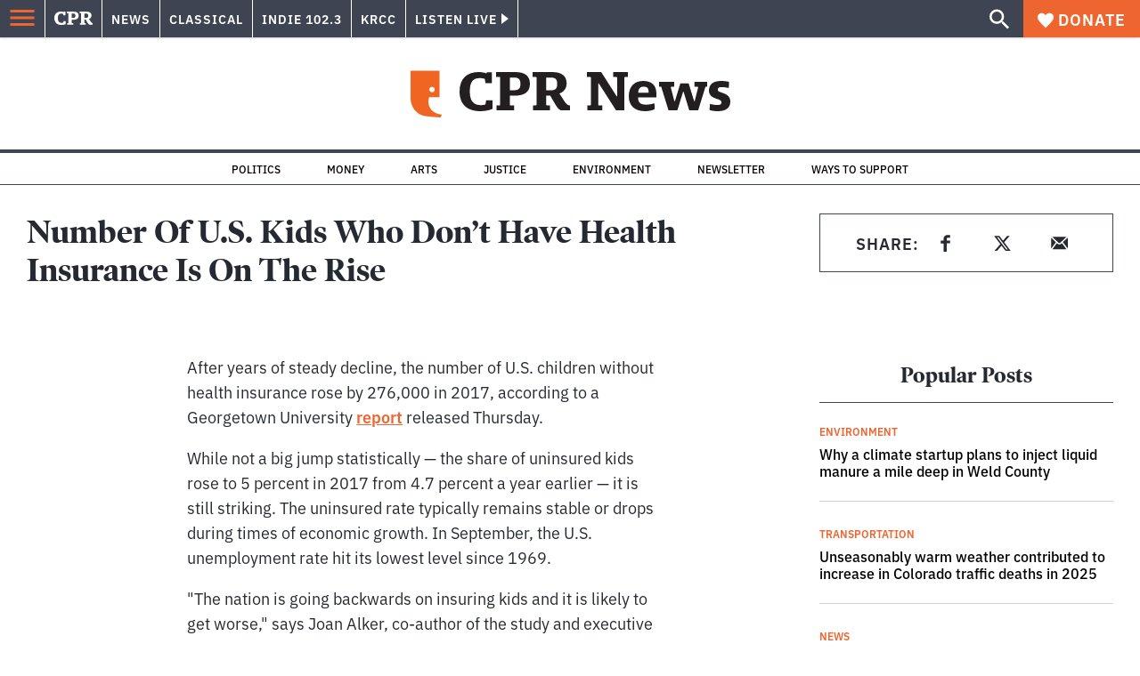

--- FILE ---
content_type: text/html; charset=utf-8
request_url: https://www.cpr.org/2018/11/29/number-of-u-s-kids-who-dont-have-health-insurance-is-on-the-rise/
body_size: 40906
content:
<!DOCTYPE html><html lang="en"><head><meta charSet="UTF-8"/><title>Number Of U.S. Kids Who Don&#x27;t Have Health Insurance Is On The Rise</title><meta name="description" content="Economic growth usually means more kids get health insurance, but that&#x27;s not been the case during the Trump years, a study shows. For the first time in a decade, the uninsured rate for children is up."/><link rel="canonical" href="https://www.npr.org/sections/health-shots/2018/11/29/671666280/number-of-u-s-kids-who-dont-have-health-insurance-is-on-the-rise?ft=nprml&amp;f=1001/"/><meta name="robots" content="index, follow"/><meta name="article:published_time" content="2018-11-29T05:01:00"/><meta name="article:modified_time" content="2018-11-29T05:01:00"/><meta name="viewport" content="width=device-width, initial-scale=1"/><meta name="theme-color" content="#ffffff"/><link rel="apple-touch-icon" sizes="180x180" href="/icons/apple-touch-icon.png"/><link rel="icon" type="image/png" sizes="32x32" href="/icons/favicon-32x32.png"/><link rel="icon" type="image/png" sizes="16x16" href="/icons/favicon-16x16.png"/><meta name="msapplication-TileColor" content="#da532c"/><link rel="icon" href="/favicon.ico"/><meta property="og:locale" content="en_US"/><meta property="og:type" content="article"/><meta property="og:title" content="Number Of U.S. Kids Who Don&#x27;t Have Health Insurance Is On The Rise"/><meta property="og:description" content="Economic growth usually means more kids get health insurance, but that&#x27;s not been the case during the Trump years, a study shows. For the first time in a decade, the uninsured rate for children is up."/><meta property="og:url" content="https://www.npr.org/sections/health-shots/2018/11/29/671666280/number-of-u-s-kids-who-dont-have-health-insurance-is-on-the-rise?ft=nprml&amp;f=1001"/><meta property="og:site_name" content="Colorado Public Radio"/><meta property="og:image" content="https://wp-cpr.s3.amazonaws.com/uploads/2019/07/671712151_717993372.jpg"/><meta property="og:image:secure_url" content="https://wp-cpr.s3.amazonaws.com/uploads/2019/07/671712151_717993372.jpg"/><meta property="og:image:width" content="2119"/><meta property="og:image:height" content="1412"/><meta name="twitter:card" content="summary_large_image"/><meta name="twitter:image" content="https://wp-cpr.s3.amazonaws.com/uploads/2019/07/671712151_717993372.jpg?w=800&amp;h=400&amp;q=100&amp;crop=1"/><meta name="parsely-title" content="Number Of U.S. Kids Who Don&amp;#8217;t Have Health Insurance Is On The Rise"/><meta name="parsely-link" content="https://www.cpr.org/2018/11/29/number-of-u-s-kids-who-dont-have-health-insurance-is-on-the-rise/"/><meta name="parsely-type" content="NewsArticle"/><meta name="parsely-image-url" content="https://wp-cpr.s3.amazonaws.com/uploads/2019/07/671712151_717993372.jpg"/><meta name="parsely-pub-date" content="2018-11-29 12:01:00"/><meta name="parsely-section" content="NPR"/><meta name="parsely-author" content=""/><meta name="parsely-tags" content=""/><style>.site-header__brand img{height:100%;max-width:100%}</style><meta name="cpr_section" content="news"/><meta name="next-head-count" content="36"/><link rel="preconnect" href="https://use.typekit.net" crossorigin /><link rel="preload" href="https://www.cpr.org/_next/static/css/971c94151b720e22.css" as="style"/><link rel="stylesheet" href="https://www.cpr.org/_next/static/css/971c94151b720e22.css" data-n-g=""/><link rel="preload" href="https://www.cpr.org/_next/static/css/7cc30c4424b4ad9a.css" as="style"/><link rel="stylesheet" href="https://www.cpr.org/_next/static/css/7cc30c4424b4ad9a.css" data-n-p=""/><link rel="preload" href="https://www.cpr.org/_next/static/css/3fd813fb6a0dbbaa.css" as="style"/><link rel="stylesheet" href="https://www.cpr.org/_next/static/css/3fd813fb6a0dbbaa.css" data-n-p=""/><noscript data-n-css=""></noscript><script defer="" nomodule="" src="https://www.cpr.org/_next/static/chunks/polyfills-c67a75d1b6f99dc8.js"></script><script src="https://cdn-cookieyes.com/client_data/0b9a5cb2077e065c4482b865/script.js" defer="" data-nscript="beforeInteractive"></script><script src="https://www.cpr.org/_next/static/chunks/webpack-9bcdb2865531eeb4.js" defer=""></script><script src="https://www.cpr.org/_next/static/chunks/framework-1b3ccc89611a95d2.js" defer=""></script><script src="https://www.cpr.org/_next/static/chunks/main-56c12f55d588f34b.js" defer=""></script><script src="https://www.cpr.org/_next/static/chunks/pages/_app-177318d3ccbe1b5b.js" defer=""></script><script src="https://www.cpr.org/_next/static/chunks/vendors-node_modules_isomorphic-dompurify_browser_js-node_modules_lodash_camelcase_index_js-n-cc188f-57b9821f3d2755b1.js" defer=""></script><script src="https://www.cpr.org/_next/static/chunks/components_layout_index_tsx-bd7e76e8bfceb8bc.js" defer=""></script><script src="https://www.cpr.org/_next/static/chunks/utils_data_fetch-server-side-post_ts-utils_data_props_post_ts-aad4f2e8a3181262.js" defer=""></script><script src="https://www.cpr.org/_next/static/chunks/templates_single-post_index_tsx-6e85cdc453070264.js" defer=""></script><script src="https://www.cpr.org/_next/static/chunks/pages/%5Byear%5D/%5Bmonth%5D/%5Bday%5D/%5Bslug%5D-3964750d91f32ea4.js" defer=""></script><script src="https://www.cpr.org/_next/static/S4KWm9eT-Bs7iZSTtpM4b/_buildManifest.js" defer=""></script><script src="https://www.cpr.org/_next/static/S4KWm9eT-Bs7iZSTtpM4b/_ssgManifest.js" defer=""></script><style data-href="https://use.typekit.net/oey8agg.css">@import url("https://p.typekit.net/p.css?s=1&k=oey8agg&ht=tk&f=31291.31292.31295.31296.39884.39885.39889.39890.39891&a=19121278&app=typekit&e=css");@font-face{font-family:"poynter-oldstyle-display";src:url("https://use.typekit.net/af/9c977a/00000000000000003b9ae88a/27/l?primer=7cdcb44be4a7db8877ffa5c0007b8dd865b3bbc383831fe2ea177f62257a9191&fvd=i4&v=3") format("woff2"),url("https://use.typekit.net/af/9c977a/00000000000000003b9ae88a/27/d?primer=7cdcb44be4a7db8877ffa5c0007b8dd865b3bbc383831fe2ea177f62257a9191&fvd=i4&v=3") format("woff"),url("https://use.typekit.net/af/9c977a/00000000000000003b9ae88a/27/a?primer=7cdcb44be4a7db8877ffa5c0007b8dd865b3bbc383831fe2ea177f62257a9191&fvd=i4&v=3") format("opentype");font-display:auto;font-style:italic;font-weight:400;font-stretch:normal}@font-face{font-family:"poynter-oldstyle-display";src:url("https://use.typekit.net/af/d3b682/00000000000000003b9ae88b/27/l?primer=7cdcb44be4a7db8877ffa5c0007b8dd865b3bbc383831fe2ea177f62257a9191&fvd=n4&v=3") format("woff2"),url("https://use.typekit.net/af/d3b682/00000000000000003b9ae88b/27/d?primer=7cdcb44be4a7db8877ffa5c0007b8dd865b3bbc383831fe2ea177f62257a9191&fvd=n4&v=3") format("woff"),url("https://use.typekit.net/af/d3b682/00000000000000003b9ae88b/27/a?primer=7cdcb44be4a7db8877ffa5c0007b8dd865b3bbc383831fe2ea177f62257a9191&fvd=n4&v=3") format("opentype");font-display:auto;font-style:normal;font-weight:400;font-stretch:normal}@font-face{font-family:"poynter-oldstyle-display";src:url("https://use.typekit.net/af/1d147a/00000000000000003b9ae88e/27/l?primer=7cdcb44be4a7db8877ffa5c0007b8dd865b3bbc383831fe2ea177f62257a9191&fvd=i7&v=3") format("woff2"),url("https://use.typekit.net/af/1d147a/00000000000000003b9ae88e/27/d?primer=7cdcb44be4a7db8877ffa5c0007b8dd865b3bbc383831fe2ea177f62257a9191&fvd=i7&v=3") format("woff"),url("https://use.typekit.net/af/1d147a/00000000000000003b9ae88e/27/a?primer=7cdcb44be4a7db8877ffa5c0007b8dd865b3bbc383831fe2ea177f62257a9191&fvd=i7&v=3") format("opentype");font-display:auto;font-style:italic;font-weight:700;font-stretch:normal}@font-face{font-family:"poynter-oldstyle-display";src:url("https://use.typekit.net/af/d539ac/00000000000000003b9ae88f/27/l?primer=7cdcb44be4a7db8877ffa5c0007b8dd865b3bbc383831fe2ea177f62257a9191&fvd=n7&v=3") format("woff2"),url("https://use.typekit.net/af/d539ac/00000000000000003b9ae88f/27/d?primer=7cdcb44be4a7db8877ffa5c0007b8dd865b3bbc383831fe2ea177f62257a9191&fvd=n7&v=3") format("woff"),url("https://use.typekit.net/af/d539ac/00000000000000003b9ae88f/27/a?primer=7cdcb44be4a7db8877ffa5c0007b8dd865b3bbc383831fe2ea177f62257a9191&fvd=n7&v=3") format("opentype");font-display:auto;font-style:normal;font-weight:700;font-stretch:normal}@font-face{font-family:"ibm-plex-sans";src:url("https://use.typekit.net/af/785b8c/00000000000000003b9b323f/27/l?primer=7cdcb44be4a7db8877ffa5c0007b8dd865b3bbc383831fe2ea177f62257a9191&fvd=i4&v=3") format("woff2"),url("https://use.typekit.net/af/785b8c/00000000000000003b9b323f/27/d?primer=7cdcb44be4a7db8877ffa5c0007b8dd865b3bbc383831fe2ea177f62257a9191&fvd=i4&v=3") format("woff"),url("https://use.typekit.net/af/785b8c/00000000000000003b9b323f/27/a?primer=7cdcb44be4a7db8877ffa5c0007b8dd865b3bbc383831fe2ea177f62257a9191&fvd=i4&v=3") format("opentype");font-display:auto;font-style:italic;font-weight:400;font-stretch:normal}@font-face{font-family:"ibm-plex-sans";src:url("https://use.typekit.net/af/bca514/00000000000000003b9b323e/27/l?primer=7cdcb44be4a7db8877ffa5c0007b8dd865b3bbc383831fe2ea177f62257a9191&fvd=n4&v=3") format("woff2"),url("https://use.typekit.net/af/bca514/00000000000000003b9b323e/27/d?primer=7cdcb44be4a7db8877ffa5c0007b8dd865b3bbc383831fe2ea177f62257a9191&fvd=n4&v=3") format("woff"),url("https://use.typekit.net/af/bca514/00000000000000003b9b323e/27/a?primer=7cdcb44be4a7db8877ffa5c0007b8dd865b3bbc383831fe2ea177f62257a9191&fvd=n4&v=3") format("opentype");font-display:auto;font-style:normal;font-weight:400;font-stretch:normal}@font-face{font-family:"ibm-plex-sans";src:url("https://use.typekit.net/af/2c3f3c/00000000000000003b9b3242/27/l?primer=7cdcb44be4a7db8877ffa5c0007b8dd865b3bbc383831fe2ea177f62257a9191&fvd=n6&v=3") format("woff2"),url("https://use.typekit.net/af/2c3f3c/00000000000000003b9b3242/27/d?primer=7cdcb44be4a7db8877ffa5c0007b8dd865b3bbc383831fe2ea177f62257a9191&fvd=n6&v=3") format("woff"),url("https://use.typekit.net/af/2c3f3c/00000000000000003b9b3242/27/a?primer=7cdcb44be4a7db8877ffa5c0007b8dd865b3bbc383831fe2ea177f62257a9191&fvd=n6&v=3") format("opentype");font-display:auto;font-style:normal;font-weight:600;font-stretch:normal}@font-face{font-family:"ibm-plex-sans";src:url("https://use.typekit.net/af/af652e/00000000000000003b9b3245/27/l?primer=7cdcb44be4a7db8877ffa5c0007b8dd865b3bbc383831fe2ea177f62257a9191&fvd=i7&v=3") format("woff2"),url("https://use.typekit.net/af/af652e/00000000000000003b9b3245/27/d?primer=7cdcb44be4a7db8877ffa5c0007b8dd865b3bbc383831fe2ea177f62257a9191&fvd=i7&v=3") format("woff"),url("https://use.typekit.net/af/af652e/00000000000000003b9b3245/27/a?primer=7cdcb44be4a7db8877ffa5c0007b8dd865b3bbc383831fe2ea177f62257a9191&fvd=i7&v=3") format("opentype");font-display:auto;font-style:italic;font-weight:700;font-stretch:normal}@font-face{font-family:"ibm-plex-sans";src:url("https://use.typekit.net/af/01f19a/00000000000000003b9b3244/27/l?primer=7cdcb44be4a7db8877ffa5c0007b8dd865b3bbc383831fe2ea177f62257a9191&fvd=n7&v=3") format("woff2"),url("https://use.typekit.net/af/01f19a/00000000000000003b9b3244/27/d?primer=7cdcb44be4a7db8877ffa5c0007b8dd865b3bbc383831fe2ea177f62257a9191&fvd=n7&v=3") format("woff"),url("https://use.typekit.net/af/01f19a/00000000000000003b9b3244/27/a?primer=7cdcb44be4a7db8877ffa5c0007b8dd865b3bbc383831fe2ea177f62257a9191&fvd=n7&v=3") format("opentype");font-display:auto;font-style:normal;font-weight:700;font-stretch:normal}.tk-poynter-oldstyle-display{font-family:"poynter-oldstyle-display",serif}.tk-ibm-plex-sans{font-family:"ibm-plex-sans",sans-serif}</style></head><body class="npr education politics immigration money news news"><script type="text/javascript">window.__state__ = "%_PREVIEW_STATE_%"; window.__previewid__ = "%_PREVIEW_ID_%";</script><div id="__next"><noscript><iframe src="https://www.googletagmanager.com/ns.html?id=GTM-WDSHF7" height="0" width="0" style="display:none;visibility:hidden;"></iframe></noscript><header class="site-header"><a class="skip-link screen-reader-text" href="/2018/11/29/number-of-u-s-kids-who-dont-have-health-insurance-is-on-the-rise/#maincontent">Skip to content</a><div class="legacy-slim-navigation legacy-slim-navigation--default"><div class="legacy-slim-navigation__inner"><div class="legacy-slim-navigation__links"><button type="button" class="legacy-slim-navigation__hamburger" aria-controls="primary-navigation" aria-expanded="false" aria-label="Open Menu"><svg xmlns="http://www.w3.org/2000/svg" viewBox="0 0 24 24"><path fill="none" d="M0 0h24v24H0z"></path><path d="M3 18h18v-2H3zm0-5h18v-2H3zm0-7v2h18V6z"></path></svg></button><a class="legacy-slim-navigation__sm-logo legacy-slim-navigation__sm-logo--news" aria-label="CPR" href="/"><svg xmlns="http://www.w3.org/2000/svg" viewBox="0 0 43 15" class="legacy-slim-logo legacy-slim-logo--cpr"><path fill="#FFF" fill-rule="evenodd" d="M12.793 10.853v3.243c-1.021.507-2.798.904-4.73.904C2.71 15 0 12.132 0 7.456 0 2.647 2.776 0 7.33 0c1.155 0 2.332.199 3.02.507l.333-.397h1.888v4.125h-2.487l-.29-1.61c-.288-.154-1.154-.309-1.931-.309-2.377 0-3.887 1.081-3.887 5.14 0 3.882 1.621 5.228 4.309 5.228.622 0 1.488-.133 1.754-.243l.289-1.588zm8.396 2.051v1.875h-6.708v-1.875h1.178l.177-.176V2.162l-.177-.177h-1.377V.11H21.7c3.998 0 5.62 1.743 5.62 4.522 0 3.067-2.066 4.544-5.909 4.544h-1.843v3.552l.2.176zm-1.621-5.823H21.3c1.777 0 2.377-.816 2.377-2.449 0-1.588-.622-2.404-2.377-2.404h-1.732V7.08zM43 14.779h-3.532c-.666-.176-1.465-.97-2.554-2.911L35.293 9.11h-1.555v3.618l.2.176h1.266v1.875h-6.552v-1.875h1.177l.178-.176V2.162l-.178-.177h-1.377V.11h7.596c4.065 0 5.642 1.765 5.642 4.39 0 1.875-1.089 3.22-2.799 3.838l1.466 2.25c1.2 1.875 1.666 2.316 2.643 2.316zm-9.262-7.654h1.844c1.888 0 2.443-.838 2.443-2.449 0-1.588-.533-2.448-2.399-2.448h-1.888z"></path></svg></a><div class="legacy-menu legacy-menu--slim-nav"><ul class="legacy-menu__list"><li class="legacy-menu-item menuItem menuItem__slim-nav--0 legacy-menu-item--slim-nav news"><a class="legacy-menu-item__link" href="https://www.cpr.org/news/">News</a></li><li class="legacy-menu-item menuItem menuItem__slim-nav--1 legacy-menu-item--slim-nav classical"><a class="legacy-menu-item__link" href="https://www.cpr.org/classical/">Classical</a></li><li class="legacy-menu-item menuItem menuItem__slim-nav--2 legacy-menu-item--slim-nav indie"><a class="legacy-menu-item__link" href="https://www.cpr.org/indie/">Indie 102.3</a></li><li class="legacy-menu-item menuItem menuItem__slim-nav--3 legacy-menu-item--slim-nav krcc"><a class="legacy-menu-item__link" href="https://www.cpr.org/krcc/">KRCC</a></li></ul></div><div class="legacy-listen-live"><button type="button" class="legacy-listen-live__button" aria-expanded="false" aria-controls="legacy-listen-live-content"><span class="legacy-listen-live__button-text">Listen Live</span><span class="legacy-listen-live__arrow"></span></button><div id="legacy-listen-live-content" class="legacy-listen-live__content" aria-hidden="true"><ul class="legacy-listen-live__streams"><li class="navigation-stream-box news"><div class="navigation-stream-box__wrapper"><svg class="spinner-icon" viewBox="0 0 24 24" fill="none" xmlns="http://www.w3.org/2000/svg" aria-hidden="true" focusable="false" width="2rem" height="2rem"><path class="spinner-icon__opaque" d="M12 3v2.21a6.792 6.792 0 0 0-6.463 4.704 6.784 6.784 0 0 0-.259 3.049A6.791 6.791 0 0 0 18.79 12H21a9 9 0 1 1-9-9Z" fill="currentcolor"></path><path class="spinner-icon__transparent" d="M12 3v2.21a6.792 6.792 0 0 0-6.463 4.704 6.784 6.784 0 0 0-.259 3.049A6.791 6.791 0 0 0 18.79 12H21a9 9 0 1 1-9-9Z" fill-opacity=".5" fill="currentcolor"></path></svg></div></li><li class="navigation-stream-box classical"><div class="navigation-stream-box__wrapper"><svg class="spinner-icon" viewBox="0 0 24 24" fill="none" xmlns="http://www.w3.org/2000/svg" aria-hidden="true" focusable="false" width="2rem" height="2rem"><path class="spinner-icon__opaque" d="M12 3v2.21a6.792 6.792 0 0 0-6.463 4.704 6.784 6.784 0 0 0-.259 3.049A6.791 6.791 0 0 0 18.79 12H21a9 9 0 1 1-9-9Z" fill="currentcolor"></path><path class="spinner-icon__transparent" d="M12 3v2.21a6.792 6.792 0 0 0-6.463 4.704 6.784 6.784 0 0 0-.259 3.049A6.791 6.791 0 0 0 18.79 12H21a9 9 0 1 1-9-9Z" fill-opacity=".5" fill="currentcolor"></path></svg></div></li><li class="navigation-stream-box indie"><div class="navigation-stream-box__wrapper"><svg class="spinner-icon" viewBox="0 0 24 24" fill="none" xmlns="http://www.w3.org/2000/svg" aria-hidden="true" focusable="false" width="2rem" height="2rem"><path class="spinner-icon__opaque" d="M12 3v2.21a6.792 6.792 0 0 0-6.463 4.704 6.784 6.784 0 0 0-.259 3.049A6.791 6.791 0 0 0 18.79 12H21a9 9 0 1 1-9-9Z" fill="currentcolor"></path><path class="spinner-icon__transparent" d="M12 3v2.21a6.792 6.792 0 0 0-6.463 4.704 6.784 6.784 0 0 0-.259 3.049A6.791 6.791 0 0 0 18.79 12H21a9 9 0 1 1-9-9Z" fill-opacity=".5" fill="currentcolor"></path></svg></div></li><li class="navigation-stream-box krcc"><div class="navigation-stream-box__wrapper"><svg class="spinner-icon" viewBox="0 0 24 24" fill="none" xmlns="http://www.w3.org/2000/svg" aria-hidden="true" focusable="false" width="2rem" height="2rem"><path class="spinner-icon__opaque" d="M12 3v2.21a6.792 6.792 0 0 0-6.463 4.704 6.784 6.784 0 0 0-.259 3.049A6.791 6.791 0 0 0 18.79 12H21a9 9 0 1 1-9-9Z" fill="currentcolor"></path><path class="spinner-icon__transparent" d="M12 3v2.21a6.792 6.792 0 0 0-6.463 4.704 6.784 6.784 0 0 0-.259 3.049A6.791 6.791 0 0 0 18.79 12H21a9 9 0 1 1-9-9Z" fill-opacity=".5" fill="currentcolor"></path></svg></div></li></ul><div class="legacy-listen-live__footer"><a class="legacy-listen-live__help-button legacy-button legacy-button--secondary" href="/listen/help/">Need help?</a></div></div></div></div><div class="legacy-slim-navigation__search-donate"><button type="button" class="legacy-search-button" aria-label="Show search bar"><svg xmlns="http://www.w3.org/2000/svg" viewBox="0 0 22 23"><path fill="#FFF" d="M8.198 14.36q2.36 0 4.011-1.65 1.652-1.653 1.652-4.012t-1.652-4.01-4.01-1.652q-2.36 0-4.011 1.652t-1.652 4.01q0 2.36 1.652 4.011t4.01 1.652zm7.55 0L22 20.614 20.113 22.5l-6.252-6.252v-1.003l-.354-.354q-2.241 1.947-5.309 1.947-3.42 0-5.81-2.36Q.001 12.121 0 8.699q0-3.42 2.389-5.81Q4.776.501 8.199.5q3.42 0 5.78 2.389 2.358 2.388 2.359 5.81 0 3.067-1.947 5.308l.354.354z"></path></svg></button><a class="donateButton legacy-donate-button slimNavDonateButton legacy-button legacy-button--with-icon" href="https://donate.cpr.org/give"><span class="legacy-donate-button__icon"><svg xmlns="http://www.w3.org/2000/svg" width="18" height="18" viewBox="0 0 24 24"><path d="M12 4.248C8.852-1.154 0 .423 0 7.192 0 11.853 5.571 16.619 12 23c6.43-6.381 12-11.147 12-15.808C24 .4 15.125-1.114 12 4.248"></path></svg></span>Donate</a></div></div><div class="legacy-search-bar"><form class="legacy-search-bar__form"><div class="legacy-input-text legacy-search-bar__input"><label class="label_label__LwGsj legacy-input-text__label" for=":R1iaum:">Search</label><input class="legacy-input-text__input" name="s" placeholder="Search…" type="text" id=":R1iaum:" value=""/></div><button type="submit" aria-label="Submit search" class="legacy-search-bar__submit"><svg xmlns="http://www.w3.org/2000/svg" viewBox="0 0 22 23"><path fill="#FFF" d="M8.198 14.36q2.36 0 4.011-1.65 1.652-1.653 1.652-4.012t-1.652-4.01-4.01-1.652q-2.36 0-4.011 1.652t-1.652 4.01q0 2.36 1.652 4.011t4.01 1.652zm7.55 0L22 20.614 20.113 22.5l-6.252-6.252v-1.003l-.354-.354q-2.241 1.947-5.309 1.947-3.42 0-5.81-2.36Q.001 12.121 0 8.699q0-3.42 2.389-5.81Q4.776.501 8.199.5q3.42 0 5.78 2.389 2.358 2.388 2.359 5.81 0 3.067-1.947 5.308l.354.354z"></path></svg></button></form></div></div><div class="legacy-primary-navigation"><div class="legacy-primary-navigation__outer" data-open="false" aria-hidden="true" id="primary-navigation"><div class="legacy-primary-navigation__wrapper"><button class="legacy-primary-navigation__button-close" type="button" aria-controls="primary-navigation" aria-expanded="false"><svg xmlns="http://www.w3.org/2000/svg" width="20" height="21"><path fill="#EF6530" fill-rule="evenodd" d="m19.597 2.837-7.707 7.706 7.707 7.707-1.943 1.943-7.707-7.707-7.706 7.707L.298 18.25l7.707-7.707L.298 2.837 2.24.894 9.947 8.6 17.654.894z"></path></svg><span>Close Primary Navigation</span></button><div class="legacy-search-bar legacy-search-bar--primary-nav"><form class="legacy-search-bar__form"><div class="legacy-input-text legacy-search-bar__input"><label class="label_label__LwGsj legacy-input-text__label" for=":R6baum:">Search</label><input class="legacy-input-text__input" name="s" placeholder="Search…" type="text" id=":R6baum:" value=""/></div><button type="submit" aria-label="Submit search" class="legacy-search-bar__submit"><svg xmlns="http://www.w3.org/2000/svg" viewBox="0 0 22 23"><path fill="#FFF" d="M8.198 14.36q2.36 0 4.011-1.65 1.652-1.653 1.652-4.012t-1.652-4.01-4.01-1.652q-2.36 0-4.011 1.652t-1.652 4.01q0 2.36 1.652 4.011t4.01 1.652zm7.55 0L22 20.614 20.113 22.5l-6.252-6.252v-1.003l-.354-.354q-2.241 1.947-5.309 1.947-3.42 0-5.81-2.36Q.001 12.121 0 8.699q0-3.42 2.389-5.81Q4.776.501 8.199.5q3.42 0 5.78 2.389 2.358 2.388 2.359 5.81 0 3.067-1.947 5.308l.354.354z"></path></svg></button></form></div><nav class="legacy-primary-navigation__menu"><div class="legacy-primary-navigation-menu"><ul class="legacy-primary-navigation-menu__list"><li class="legacy-primary-navigation-menu-item"><div class="legacy-primary-navigation-menu-item__content"><a class="legacy-primary-navigation-menu-item__link" href="https://www.cpr.org/category/politics/">Politics</a></div></li><li class="legacy-primary-navigation-menu-item"><div class="legacy-primary-navigation-menu-item__content"><a class="legacy-primary-navigation-menu-item__link" href="https://www.cpr.org/category/environment/">Environment</a></div></li><li class="legacy-primary-navigation-menu-item"><div class="legacy-primary-navigation-menu-item__content"><a class="legacy-primary-navigation-menu-item__link" href="https://www.cpr.org/category/justice/">Justice</a></div></li><li class="legacy-primary-navigation-menu-item"><div class="legacy-primary-navigation-menu-item__content"><a class="legacy-primary-navigation-menu-item__link" href="https://www.cpr.org/category/arts/">Arts</a></div></li><li class="legacy-primary-navigation-menu-item"><div class="legacy-primary-navigation-menu-item__content"><a class="legacy-primary-navigation-menu-item__link" href="https://www.cpr.org/category/music/">Music</a><button class="legacy-primary-navigation-menu-item__submenu-button" type="button" aria-expanded="false" aria-controls="submenu-787484" aria-label="Toggle submenu for Music"><svg xmlns="http://www.w3.org/2000/svg" width="14" height="15"><path fill="#EF6530" fill-rule="evenodd" d="M13.432 8.502H7.75v5.921H5.886v-5.92H.204V6.558h5.682V.64H7.75v5.92h5.682z"></path></svg></button></div><div id="submenu-787484" class="legacy-primary-navigation-menu-item__height-container" aria-hidden="true"><div class="legacy-primary-navigation-menu-item__slide-container"><div class="legacy-primary-navigation-menu legacy-primary-navigation-menu--submenu"><ul class="legacy-primary-navigation-menu__list"><li class="legacy-primary-navigation-menu-item"><div class="legacy-primary-navigation-menu-item__content"><a class="legacy-primary-navigation-menu-item__link" href="http://cpr.org/classical">Classical</a></div></li><li class="legacy-primary-navigation-menu-item"><div class="legacy-primary-navigation-menu-item__content"><a class="legacy-primary-navigation-menu-item__link" href="http://cpr.org/indie">Indie 102.3</a></div></li></ul></div></div></div></li><li class="legacy-primary-navigation-menu-item"><div class="legacy-primary-navigation-menu-item__content"><a class="legacy-primary-navigation-menu-item__link" href="https://www.cpr.org/category/money/">Economy</a></div></li><li class="legacy-primary-navigation-menu-item"><div class="legacy-primary-navigation-menu-item__content"><a class="legacy-primary-navigation-menu-item__link" href="https://www.cpr.org/category/education/">Education</a></div></li><li class="legacy-primary-navigation-menu-item"><div class="legacy-primary-navigation-menu-item__content"><a class="legacy-primary-navigation-menu-item__link" href="https://denverite.com/">Denver</a></div></li><li class="legacy-primary-navigation-menu-item"><div class="legacy-primary-navigation-menu-item__content"><a class="legacy-primary-navigation-menu-item__link" href="https://www.cpr.org/krcc/">Southern Colorado</a></div></li><li class="legacy-primary-navigation-menu-item"><div class="legacy-primary-navigation-menu-item__content"><a class="legacy-primary-navigation-menu-item__link" href="/ways-to-listen/">Audio &amp; Radio</a><button class="legacy-primary-navigation-menu-item__submenu-button" type="button" aria-expanded="false" aria-controls="submenu-720811" aria-label="Toggle submenu for Audio &amp; Radio"><svg xmlns="http://www.w3.org/2000/svg" width="14" height="15"><path fill="#EF6530" fill-rule="evenodd" d="M13.432 8.502H7.75v5.921H5.886v-5.92H.204V6.558h5.682V.64H7.75v5.92h5.682z"></path></svg></button></div><div id="submenu-720811" class="legacy-primary-navigation-menu-item__height-container" aria-hidden="true"><div class="legacy-primary-navigation-menu-item__slide-container"><div class="legacy-primary-navigation-menu legacy-primary-navigation-menu--submenu"><ul class="legacy-primary-navigation-menu__list"><li class="legacy-primary-navigation-menu-item"><div class="legacy-primary-navigation-menu-item__content"><a class="legacy-primary-navigation-menu-item__link" href="https://www.cpr.org/ways-to-listen/">Ways to Listen</a></div></li><li class="legacy-primary-navigation-menu-item"><div class="legacy-primary-navigation-menu-item__content"><a class="legacy-primary-navigation-menu-item__link" href="https://www.cpr.org/shows-and-podcasts/">Shows and Podcasts</a></div></li><li class="legacy-primary-navigation-menu-item"><div class="legacy-primary-navigation-menu-item__content"><a class="legacy-primary-navigation-menu-item__link" href="https://www.cpr.org/news/schedule/">CPR News Radio Schedule</a></div></li><li class="legacy-primary-navigation-menu-item"><div class="legacy-primary-navigation-menu-item__content"><a class="legacy-primary-navigation-menu-item__link" href="https://www.cpr.org/classical/">CPR Classical</a></div></li><li class="legacy-primary-navigation-menu-item"><div class="legacy-primary-navigation-menu-item__content"><a class="legacy-primary-navigation-menu-item__link" href="https://www.cpr.org/indie/">Indie 102.3</a></div></li></ul></div></div></div></li><li class="legacy-primary-navigation-menu-item"><div class="legacy-primary-navigation-menu-item__content"><a class="legacy-primary-navigation-menu-item__link" href="https://www.cpr.org/sign-up-for-cprs-newsletters/">Newsletters</a><button class="legacy-primary-navigation-menu-item__submenu-button" type="button" aria-expanded="false" aria-controls="submenu-720817" aria-label="Toggle submenu for Newsletters"><svg xmlns="http://www.w3.org/2000/svg" width="14" height="15"><path fill="#EF6530" fill-rule="evenodd" d="M13.432 8.502H7.75v5.921H5.886v-5.92H.204V6.558h5.682V.64H7.75v5.92h5.682z"></path></svg></button></div><div id="submenu-720817" class="legacy-primary-navigation-menu-item__height-container" aria-hidden="true"><div class="legacy-primary-navigation-menu-item__slide-container"><div class="legacy-primary-navigation-menu legacy-primary-navigation-menu--submenu"><ul class="legacy-primary-navigation-menu__list"><li class="legacy-primary-navigation-menu-item"><div class="legacy-primary-navigation-menu-item__content"><a class="legacy-primary-navigation-menu-item__link" href="https://www.cpr.org/sign-up-for-cprs-newsletters/">All Newsletters</a></div></li><li class="legacy-primary-navigation-menu-item"><div class="legacy-primary-navigation-menu-item__content"><a class="legacy-primary-navigation-menu-item__link" href="https://www.cpr.org/lookout-signup/">The Lookout</a></div></li><li class="legacy-primary-navigation-menu-item"><div class="legacy-primary-navigation-menu-item__content"><a class="legacy-primary-navigation-menu-item__link" href="https://denverite.com/newsletter-signup/">Denverite</a></div></li></ul></div></div></div></li><li class="legacy-primary-navigation-menu-item"><div class="legacy-primary-navigation-menu-item__content"><a class="legacy-primary-navigation-menu-item__link" href="https://www.cpr.org/about/">About CPR</a><button class="legacy-primary-navigation-menu-item__submenu-button" type="button" aria-expanded="false" aria-controls="submenu-720821" aria-label="Toggle submenu for About CPR"><svg xmlns="http://www.w3.org/2000/svg" width="14" height="15"><path fill="#EF6530" fill-rule="evenodd" d="M13.432 8.502H7.75v5.921H5.886v-5.92H.204V6.558h5.682V.64H7.75v5.92h5.682z"></path></svg></button></div><div id="submenu-720821" class="legacy-primary-navigation-menu-item__height-container" aria-hidden="true"><div class="legacy-primary-navigation-menu-item__slide-container"><div class="legacy-primary-navigation-menu legacy-primary-navigation-menu--submenu"><ul class="legacy-primary-navigation-menu__list"><li class="legacy-primary-navigation-menu-item"><div class="legacy-primary-navigation-menu-item__content"><a class="legacy-primary-navigation-menu-item__link" href="/about/">Mission &amp; Vision</a></div></li><li class="legacy-primary-navigation-menu-item"><div class="legacy-primary-navigation-menu-item__content"><a class="legacy-primary-navigation-menu-item__link" href="/about/staff/">Staff &amp; Hosts</a></div></li><li class="legacy-primary-navigation-menu-item"><div class="legacy-primary-navigation-menu-item__content"><a class="legacy-primary-navigation-menu-item__link" href="/careers/">Careers</a></div></li><li class="legacy-primary-navigation-menu-item"><div class="legacy-primary-navigation-menu-item__content"><a class="legacy-primary-navigation-menu-item__link" href="/about/diversity-equity-and-inclusion-at-colorado-public-radio/">Staff DEI Report</a></div></li><li class="legacy-primary-navigation-menu-item"><div class="legacy-primary-navigation-menu-item__content"><a class="legacy-primary-navigation-menu-item__link" href="https://www.cpr.org/about/recent-awards/">Recent Awards</a></div></li><li class="legacy-primary-navigation-menu-item"><div class="legacy-primary-navigation-menu-item__content"><a class="legacy-primary-navigation-menu-item__link" href="/press-releases/">Press Room</a></div></li><li class="legacy-primary-navigation-menu-item"><div class="legacy-primary-navigation-menu-item__content"><a class="legacy-primary-navigation-menu-item__link" href="https://www.cpr.org/about/contact/">Contact Us</a></div></li></ul></div></div></div></li><li class="legacy-primary-navigation-menu-item"><div class="legacy-primary-navigation-menu-item__content"><a class="legacy-primary-navigation-menu-item__link" href="https://www.cpr.org/support/">Ways to support</a><button class="legacy-primary-navigation-menu-item__submenu-button" type="button" aria-expanded="false" aria-controls="submenu-720828" aria-label="Toggle submenu for Ways to support"><svg xmlns="http://www.w3.org/2000/svg" width="14" height="15"><path fill="#EF6530" fill-rule="evenodd" d="M13.432 8.502H7.75v5.921H5.886v-5.92H.204V6.558h5.682V.64H7.75v5.92h5.682z"></path></svg></button></div><div id="submenu-720828" class="legacy-primary-navigation-menu-item__height-container" aria-hidden="true"><div class="legacy-primary-navigation-menu-item__slide-container"><div class="legacy-primary-navigation-menu legacy-primary-navigation-menu--submenu"><ul class="legacy-primary-navigation-menu__list"><li class="legacy-primary-navigation-menu-item"><div class="legacy-primary-navigation-menu-item__content"><a class="legacy-primary-navigation-menu-item__link" href="/support/">All the ways to give!</a></div></li><li class="legacy-primary-navigation-menu-item"><div class="legacy-primary-navigation-menu-item__content"><a class="legacy-primary-navigation-menu-item__link" href="https://donate.cpr.org/user">Login to the Member Center</a></div></li><li class="legacy-primary-navigation-menu-item"><div class="legacy-primary-navigation-menu-item__content"><a class="legacy-primary-navigation-menu-item__link" href="https://donate.cpr.org/give">Make a donation</a></div></li><li class="legacy-primary-navigation-menu-item"><div class="legacy-primary-navigation-menu-item__content"><a class="legacy-primary-navigation-menu-item__link" href="/support/vehicle-donations/">Donate your car</a></div></li><li class="legacy-primary-navigation-menu-item"><div class="legacy-primary-navigation-menu-item__content"><a class="legacy-primary-navigation-menu-item__link" href="/sponsorship/">Corporate sponsorship</a></div></li><li class="legacy-primary-navigation-menu-item"><div class="legacy-primary-navigation-menu-item__content"><a class="legacy-primary-navigation-menu-item__link" href="https://shop.cpr.org/">CPR Shop</a></div></li></ul></div></div></div></li></ul></div></nav></div></div><button class="legacy-primary-navigation__overlay" data-open="false" type="button" aria-controls="primary-navigation" aria-expanded="false"><span>Close Primary Navigation</span></button></div><div class="legacy-header"><div class="legacy-header__header-top"><div class="legacy-container legacy-header__header-content legacy-container--size-xxl" id=""><a class="legacy-header__logo" aria-label="Colorado Public Radio" href="/news/"><div class="legacy-logo legacy-logo--primary legacy-logo--news"><svg xmlns="http://www.w3.org/2000/svg" viewBox="0 0 359 53" class="legacy-logo__news-logo"><path fill="#231F20" d="M92 43.347C89.045 44.835 83.906 46 78.317 46 62.837 46 55 37.588 55 23.87 55 9.765 63.029 2 76.198 2c3.34 0 6.743.582 8.736 1.488l.962-1.165h5.46v12.1h-7.193L83.327 9.7c-.835-.452-3.34-.906-5.588-.906-6.873 0-11.242 3.17-11.242 15.077 0 11.388 4.689 15.335 12.462 15.335 1.799 0 4.305-.388 5.076-.713l.834-4.657H92zm24.457-20.914c5.178 0 6.926-2.392 6.926-7.177 0-4.656-1.812-7.048-6.926-7.048h-5.05v14.225zM116.133 45h-19.55v-5.495h3.431l.517-.518V8.013l-.517-.518H96V2h21.622C129.274 2 134 7.108 134 15.256c0 8.988-6.02 13.32-17.22 13.32h-5.373v10.41l.583.519h4.143zm41.449-22.438c5.451 0 7.054-2.457 7.054-7.177 0-4.656-1.539-7.177-6.925-7.177h-5.45v14.354zM168.805 45c-1.925-.518-4.233-2.846-7.376-8.536l-4.68-8.082h-4.488v10.605l.577.516h3.655V45h-18.916v-5.497h3.398l.513-.516V8.013l-.513-.518H137V2h21.93c11.734 0 16.285 5.172 16.285 12.867 0 5.497-3.142 9.441-8.078 11.251l4.233 6.595c3.461 5.497 4.807 6.79 7.63 6.79V45zM244 7.495h-3.345l-.579.518V45h-9.393l-19.43-30.327h-.579v24.314l.515.516h4.054V45h-16.664v-5.497h3.41l.514-.516V8.013l-.515-.518H198V2h16.02l17.37 27.223h.579V8.013l-.515-.518h-3.988V2H244zm11.568 17.871h11.657v-1.168c0-3.893-1.471-5.774-5.508-5.774-4.162 0-5.829 2.14-6.149 6.942m18.51 18.427C271.195 45.221 267.096 46 263.19 46 251.34 46 245 39.576 245 29.13 245 18.164 251.469 12 261.14 12 271.388 12 276 17.514 276 26.274c0 1.104 0 2.985-.129 4.282h-20.43c0 5.645 2.498 8.112 9.094 8.112 3.396 0 7.237-.78 9.288-1.688zM333 18.397h-1.863L322.918 45h-10.016l-6.356-20.762h-.578L299.547 45h-9.953l-8.218-26.603H279V13h16.95v5.397h-3.209l-.58.826 4.048 15.619h.578l6.098-20.128h9.311l6.228 20.128h.578l3.916-15.62-.578-.825h-3.595V13H333zm24.295 1.649c-1.327-.52-5.18-1.104-7.643-1.104-3.663 0-4.737.908-4.737 3.18 0 3.893 14.085 2.271 14.085 13.106C359 41.781 354.515 46 344.978 46c-3.41 0-7.01-.455-9.347-1.299l.569-7.006c1.705.713 5.622 1.362 7.768 1.362 3.98 0 5.052-.844 5.052-3.245 0-4.736-14.02-2.465-14.02-13.106C335 16.217 339.295 12 348.579 12c3.095 0 6.757.389 8.968 1.103z" class="cpr-logo-news_svg__text"></path><path fill="#F16522" d="M32.573.472v29.78l-11.58.018s-2.774 6.004 1.076 12.474c3.853 6.472 13.086 7.133 13.086 7.133L33.705 53s-4.24-.132-16.185-1.298C5.58 50.537.048 39.541.051 32.292.051 25.626.008 4.325.001.96L0 .51zM24.04 18.611c-1.66-.004-3.012 1.354-3.01 3.029-.002 1.67 1.346 3.028 3 3.026a3.014 3.014 0 0 0 3.01-3.033c0-1.662-1.345-3.025-3-3.022"></path></svg></div></a></div></div><div class="legacy-header__header-bottom"><div class="legacy-container legacy-header__header-content legacy-container--size-xxl" id=""><nav class="legacy-header__header-navigation" aria-label="Header Navigation"><ul class="menu"><li class="menu-item"><a href="https://www.cpr.org/category/politics/">Politics</a></li><li class="menu-item"><a href="https://www.cpr.org/category/money/">Money</a></li><li class="menu-item"><a href="https://www.cpr.org/category/arts/">Arts</a></li><li class="menu-item"><a href="https://www.cpr.org/category/justice/">Justice</a></li><li class="menu-item"><a href="https://www.cpr.org/category/environment/">Environment</a></li><li class="menu-item"><a href="/lookout-signup/">Newsletter</a></li><li class="menu-item"><a href="/support/">Ways to support</a></li></ul></nav></div></div></div></header><main id="maincontent" class="main-content"><div class="main post post--post post--281679 has-sidebar post--default"><div class="legacy-container article-header legacy-container--size-xxl" id=""><header class="article-header__header"><div class="article-header__content"><h1 class="legacy-heading article-header__heading legacy-heading--step-up-three"><span>Number Of U.S. Kids Who Don’t Have Health Insurance Is On The Rise</span></h1><div class="article-header__meta"></div></div><div class="article-header__sidebar"><div class="legacy-social-list"><span class="legacy-social-list__share-text">Share:</span><ul class="legacy-social-list__list"><li class="legacy-social-list-item"><a class="legacy-social-list-item__link engagement__share--facebook" aria-label="Share on facebook" target="_blank" data-gtm-share="facebook" href="https://www.facebook.com/sharer.php/?u=https%3A%2F%2Fwww.cpr.org%2F2018%2F11%2F29%2Fnumber-of-u-s-kids-who-dont-have-health-insurance-is-on-the-rise%2F"><svg xmlns="http://www.w3.org/2000/svg" aria-hidden="true" viewBox="0 0 24 24"><path fill="currentcolor" d="M14.182 6.09c-.364 0-.727.365-.727 1v2H17v3h-3.636V21H10v-8.818H7v-3h3V7.455C10 4.909 11.818 3 14.182 3H17v3.09z"></path></svg></a></li><li class="legacy-social-list-item"><a class="legacy-social-list-item__link engagement__share--twitter" aria-label="Share on twitter" target="_blank" data-gtm-share="twitter" href="https://twitter.com/intent/tweet/?text=Number%20Of%20U.S.%20Kids%20Who%20Don%26%238217%3Bt%20Have%20Health%20Insurance%20Is%20On%20The%20Rise&amp;url=https%3A%2F%2Fwww.cpr.org%2F2018%2F11%2F29%2Fnumber-of-u-s-kids-who-dont-have-health-insurance-is-on-the-rise%2F"><svg xmlns="http://www.w3.org/2000/svg" aria-hidden="true" viewBox="0 0 24 24"><path fill="currentcolor" d="M17.176 4h2.76l-6.03 6.892L21 20.27h-5.554l-4.35-5.688-4.979 5.688H3.355l6.45-7.371L3 4h5.695l3.933 5.199zm-.969 14.618h1.53L7.864 5.565h-1.64z"></path></svg></a></li><li class="legacy-social-list-item"><a class="legacy-social-list-item__link engagement__share--email" aria-label="Share on email" target="_blank" data-gtm-share="email" href="/cdn-cgi/l/email-protection#[base64]"><svg xmlns="http://www.w3.org/2000/svg" aria-hidden="true" viewBox="0 0 24 24"><path fill="currentcolor" d="m14.7 11.84 4.95 6.57c-.18.09-.27.09-.45.09H4.44l4.86-6.66.81.72c.54.45 1.17.72 1.89.72.63 0 1.35-.18 1.89-.72zM3.18 6.08l5.04 4.77-4.95 6.75a1.52 1.52 0 0 1-.27-.9V6.8c0-.27.09-.54.18-.72m17.64-.09c.09.27.18.54.18.81v9.9c0 .27-.09.54-.18.81l-5.04-6.75ZM19.264 5a.9.9 0 0 1 .386.09l-6.75 6.39c-.54.45-1.35.45-1.8 0L4.35 5.09C4.53 5 4.62 5 4.8 5Z"></path></svg></a></li></ul></div></div></header></div><div class="article-content__wrapper legacy-container legacy-container--size-xxl"><div class="post__content"><div class="article-content content"><div class="content content--freeform"><p>After years of steady decline, the number of U.S. children without health insurance rose by 276,000 in 2017, according to a Georgetown University <a href="https://ccf.georgetown.edu/2018/11/21/nations-progress-on-childrens-health-coverage-reverses-course/">report</a> released Thursday.</p>
<p>While not a big jump statistically — the share of uninsured kids rose to 5 percent in 2017 from 4.7 percent a year earlier — it is still striking. The uninsured rate typically remains stable or drops during times of economic growth. In September, the U.S. unemployment rate hit its lowest level since 1969.</p>
<p>"The nation is going backwards on insuring kids and it is likely to get worse," says Joan Alker, co-author of the study and executive director of Georgetown's Center for Children and Families.</p>
<p>Alker and other advocates for children's health place the blame for this change on the Trump administration and the Republican-controlled Congress, saying the Republican policies and actions have cast a pall on enrollment in health plans.</p>
<p>The number of children in the United States without coverage rose to 3.9 million in 2017 from about 3.6 million a year earlier, according to census data analyzed by Alker's Georgetown team.</p>
<p>The overall <a href="https://khn.org/news/in-trumps-first-year-nations-uninsured-rate-unchanged/">uninsured rate</a> for people of all ages — which plummeted from 2013 to 2016 following the health law's implementation — remained unchanged at 8.8 percent last year.</p>
<p>The share of children with employer-sponsored health coverage rose modestly in 2017, Alker says, but not by enough to make up for the drop in children enrolling in Medicaid or getting coverage from Obamacare insurance exchanges.</p>
<p>While no states made significant strides in reducing the percentage of children who are uninsured, nine states saw their numbers go the wrong way. The largest negative changes occurred in South Dakota (where the rate of uninsured kids rose<strong> </strong>from 4.7 percent to 6.2 percent), Utah (up from 6 percent to 7.3 percent) and Texas (from 9.8 percent to 10.7 percent).</p>
<p>More than 1 in 5 uninsured children nationwide live in Texas — about 835,000 kids — by far the highest number of any state.</p>
<p>Florida had 325,000 uninsured kids last year, as its uninsured rate for that age group rose 0.7 percentage points to 7.3 percent. California had 301,000 children without insurance — its number remained virtually unchanged, relative to the previous year.</p>
<p>Other states with significant increases were Georgia, South Carolina, Ohio, Tennessee and Massachusetts.</p>
<p>The uninsured rates for children increased at nearly triple the rates in states that did not expand Medicaid under the Affordable Care Act, according to the report. Studies have shown that children whose parents are insured are more likely to have health<strong> </strong>coverage.</p>
<p>Georgetown has been tracking these figures since 2008, when 7.6 million children — or about 10 percent of kids — lacked health coverage.</p>
<p>Because nearly all low-income children are eligible for Medicaid or the federal Children's Health Insurance Program, the challenge is making sure parents are aware of the programs, Alker says, and getting the kids enrolled and keeping them signed up as long as they are eligible.</p>
<p>Congress let the <a href="https://khn.org/news/running-on-empty-chip-funding-could-run-out-jan-19-for-some-states/">CHIP program funding</a> lapse for several months in 2017, putting states in a position of having to warn families that enrollment would soon be frozen. Congress restored federal funding in early in 2018.</p>
<p>In addition, low-income families were bombarded by news reports last year that Congress was threatening to repeal the health law that expanded coverage to millions. And, in the past two years, the Trump administration has <a href="https://khn.org/news/outrageous-or-overblown-hhs-announces-another-round-of-aca-navigator-funding-cuts/">slashed funding</a> for Obamacare navigators who<strong> </strong>help people sign up for coverage.</p>
<p>Alker points to the Trump administration's September <a href="https://www.dhs.gov/sites/default/files/publications/18_0921_USCIS_Proposed-Rule-Public-Charge.pdf">proposal</a>, known as the "<a href="https://khn.org/news/5-things-to-know-about-trumps-new-public-charge-immigration-proposal/">public charge</a>" rule as another factor that may have led to fewer children getting health insurance. The rule could make it harder for legal immigrants to <a href="https://www.uscis.gov/greencard%20/" target="_blank" rel="noopener noreferrer">get green cards</a> if they have received certain kinds of public assistance — including Medicaid, food stamps and housing subsidies. Green cards allow these legal migrants to live and work permanently in the United States.</p>
<p>OLE Health, a large health provider based in Napa Valley, Calif., that serves many immigrants, says it has seen patients leave the Medicaid rolls in the past year. CEO Alicia Hardy says many have dropped coverage over fears the help could jeopardize their immigration status.</p>
<p>"They are afraid of being deported,"<strong> </strong>she says.</p>
<p>All those events may have deterred families from getting their kids covered.</p>
<p>"The welcome mat has been pulled back," Alker says, "and as a result we see more uninsured children."</p>
<p>She says the easiest way to change the trend would be for more states to expand Medicaid under the health law. Fourteen states have yet to do so. Though the expansion largely affects adults, as parents enroll, their children are likely to follow.</p>
<p><a href="http://khn.org/"><em>Kaiser Health News</em></a><em>, a nonprofit news service, is an editorially independent program of the Kaiser Family Foundation, and not affiliated with Kaiser Permanente. </em><em>KHN's coverage of children's health care issues is supported in part by a grant from </em><em>the </em><a href="https://www.hsfoundation.org/"><em>Heising-Simons Foundation</em></a><em>.</em><em></em>  </p>
<div class="fullattribution">Copyright 2018 NPR. To see more, visit https://www.npr.org.<img src="https://www.google-analytics.com/__utm.gif?utmac=UA-5828686-4&amp;utmdt=Number+Of+U.S.+Kids+Who+Don%27t+Have+Health+Insurance+Is+On+The+Rise&amp;utme=8(APIKey)9(MDEyMDcxNjYwMDEzNzc2MTQzNDNiY2I3ZA004)"></div>
</div></div><div class="legacy-newsletter__takeover-poly"><div class="legacy-newsletter legacy-newsletter--newsArticleSignup"><div class="legacy-container legacy-newsletter__content legacy-container--size-xl" id=""><div class="legacy-newsletter__text-wrapper"><h3 class="legacy-heading legacy-newsletter__heading legacy-heading--step-up-one"><span></span></h3><p class="legacy-newsletter__tagline"></p></div><div class="legacy-newsletter__form-wrapper"><div class="legacy-newsletter__news-signup"><h3 class="legacy-heading legacy-newsletter__heading legacy-heading--step-up-one"><span>You care.</span></h3><div class="legacy-newsletter__tagline-text"><div><p>You want to know what is <em>really</em> going on these days, especially in Colorado. We can help you keep up.&nbsp; The Lookout is a free, daily email newsletter with news and happenings from all over Colorado. Sign up here and we will see you in the morning!</p>
</div></div><iframe id="tfaIframe" class="legacy-newsletter__newsletter-iframe-no-text" title="newsArticleSignup" height="50" src="https://info.cpr.org/l/732233/2023-11-17/47xr4l" scrolling="no"></iframe></div></div></div></div></div></div><aside class="sidebar post__sidebar"><div class="block-section-widgets"><div class="block-popular-posts"><h2 class="block-popular-posts__heading">Popular Posts</h2><ul class="block-popular-posts__posts"><li class="block-popular-posts__post"><div class="block-popular-posts__post-content"><a class="block-popular-posts__category-link" href="/category/environment/">Environment</a><a class="block-popular-posts__post-heading" href="https://www.cpr.org/2026/01/23/proposed-liquid-manure-injection-site-weld-county/"><h3>Why a climate startup plans to inject liquid manure a mile deep in Weld County</h3></a></div></li><li class="block-popular-posts__post"><div class="block-popular-posts__post-content"><a class="block-popular-posts__category-link" href="/category/transportation/">Transportation</a><a class="block-popular-posts__post-heading" href="https://www.cpr.org/2026/01/23/increase-colorado-traffic-deaths-2025/"><h3>Unseasonably warm weather contributed to increase in Colorado traffic deaths in 2025</h3></a></div></li><li class="block-popular-posts__post"><div class="block-popular-posts__post-content"><a class="block-popular-posts__category-link" href="/category/news/">News</a><a class="block-popular-posts__post-heading" href="https://www.cpr.org/2026/01/20/tina-peters-prison-shove-altercation/"><h3>Former Mesa County Clerk Tina Peters involved in prison altercation, Department of Corrections says</h3></a></div></li><li class="block-popular-posts__post"><div class="block-popular-posts__post-content"><a class="block-popular-posts__category-link" href="/category/news/">News</a><a class="block-popular-posts__post-heading" href="https://www.cpr.org/2026/01/24/minneapolis-border-patrol-killing-parents-colorado/"><h3>Man killed Saturday by Border Patrol in Minneapolis has parents who live in Colorado</h3></a></div></li><li class="block-popular-posts__post"><div class="block-popular-posts__post-content"><a class="block-popular-posts__category-link" href="/category/immigration/">Immigration</a><a class="block-popular-posts__post-heading" href="https://www.cpr.org/2026/01/23/ice-ace-of-spades-death-cards-detained-immigrants/"><h3>ICE agents leave Ace of Spades ‘death cards’ on detained immigrants’ cars</h3></a></div></li></ul></div><div id="coWondersWrapper"></div></div></aside></div><div class="latest-posts"><div class="legacy-container legacy-container--size-xxl" id=""><h2 class="legacy-heading latest-posts__heading legacy-heading--columnAreaHeading"><span>Latest Stories</span></h2><div class="card-grid latest-posts__card-grid"><article class="card-grid-item card-grid-item--post"><a aria-label="How the Colorado legislature contributed to the state’s budget crisis" class="card-grid-item__link" href="/2026/01/25/colorado-legislature-state-budget-crisis-structural-deficit/"><figure class="image-fit image-fit--fill image-fit--cover"><div class="image-fit__inner"><img alt="" loading="lazy" decoding="async" data-nimg="fill" class="image-fit__image" style="position:absolute;height:100%;width:100%;left:0;top:0;right:0;bottom:0;color:transparent" sizes="(min-width: 768px) 310px, 100vw" srcSet="https://www.cpr.org/cdn-cgi/image/width=640,quality=75,format=auto/https://wp-cpr.s3.amazonaws.com/uploads/2025/10/jbc_obbbacuts_jp-scaled-1.jpg 640w, https://www.cpr.org/cdn-cgi/image/width=750,quality=75,format=auto/https://wp-cpr.s3.amazonaws.com/uploads/2025/10/jbc_obbbacuts_jp-scaled-1.jpg 750w, https://www.cpr.org/cdn-cgi/image/width=828,quality=75,format=auto/https://wp-cpr.s3.amazonaws.com/uploads/2025/10/jbc_obbbacuts_jp-scaled-1.jpg 828w, https://www.cpr.org/cdn-cgi/image/width=1080,quality=75,format=auto/https://wp-cpr.s3.amazonaws.com/uploads/2025/10/jbc_obbbacuts_jp-scaled-1.jpg 1080w, https://www.cpr.org/cdn-cgi/image/width=1248,quality=75,format=auto/https://wp-cpr.s3.amazonaws.com/uploads/2025/10/jbc_obbbacuts_jp-scaled-1.jpg 1248w, https://www.cpr.org/cdn-cgi/image/width=1440,quality=75,format=auto/https://wp-cpr.s3.amazonaws.com/uploads/2025/10/jbc_obbbacuts_jp-scaled-1.jpg 1440w, https://www.cpr.org/cdn-cgi/image/width=1920,quality=75,format=auto/https://wp-cpr.s3.amazonaws.com/uploads/2025/10/jbc_obbbacuts_jp-scaled-1.jpg 1920w, https://www.cpr.org/cdn-cgi/image/width=2048,quality=75,format=auto/https://wp-cpr.s3.amazonaws.com/uploads/2025/10/jbc_obbbacuts_jp-scaled-1.jpg 2048w, https://www.cpr.org/cdn-cgi/image/width=3840,quality=75,format=auto/https://wp-cpr.s3.amazonaws.com/uploads/2025/10/jbc_obbbacuts_jp-scaled-1.jpg 3840w" src="https://www.cpr.org/cdn-cgi/image/width=3840,quality=75,format=auto/https://wp-cpr.s3.amazonaws.com/uploads/2025/10/jbc_obbbacuts_jp-scaled-1.jpg"/></div></figure></a><div class="card-grid-item__title-contain card-grid-item__title-contain--latest-posts"><div class="card-grid-item__eyebrow"><div class="card-grid-item__meta-cat"><div class="eyebrow eyebrow--small"><a href="https://www.cpr.org/category/politics/">Government and Politics</a></div></div></div><a tabindex="0" class="card-grid-item__title-link" href="/2026/01/25/colorado-legislature-state-budget-crisis-structural-deficit/"><h3 class="card-grid-item__title card-grid-item__title--latest-posts">How the Colorado legislature contributed to the state’s budget crisis</h3></a><div class="byline"><div class="byline__avatar"><img alt="" loading="lazy" width="84" height="84" decoding="async" data-nimg="1" style="color:transparent" sizes="28px" srcSet="https://www.cpr.org/cdn-cgi/image/width=16,quality=75,format=auto/https://wp-cpr.s3.amazonaws.com/uploads/2023/05/a-IHV9Me_400x400.png 16w, https://www.cpr.org/cdn-cgi/image/width=32,quality=75,format=auto/https://wp-cpr.s3.amazonaws.com/uploads/2023/05/a-IHV9Me_400x400.png 32w, https://www.cpr.org/cdn-cgi/image/width=48,quality=75,format=auto/https://wp-cpr.s3.amazonaws.com/uploads/2023/05/a-IHV9Me_400x400.png 48w, https://www.cpr.org/cdn-cgi/image/width=64,quality=75,format=auto/https://wp-cpr.s3.amazonaws.com/uploads/2023/05/a-IHV9Me_400x400.png 64w, https://www.cpr.org/cdn-cgi/image/width=96,quality=75,format=auto/https://wp-cpr.s3.amazonaws.com/uploads/2023/05/a-IHV9Me_400x400.png 96w, https://www.cpr.org/cdn-cgi/image/width=128,quality=75,format=auto/https://wp-cpr.s3.amazonaws.com/uploads/2023/05/a-IHV9Me_400x400.png 128w, https://www.cpr.org/cdn-cgi/image/width=256,quality=75,format=auto/https://wp-cpr.s3.amazonaws.com/uploads/2023/05/a-IHV9Me_400x400.png 256w, https://www.cpr.org/cdn-cgi/image/width=392,quality=75,format=auto/https://wp-cpr.s3.amazonaws.com/uploads/2023/05/a-IHV9Me_400x400.png 392w, https://www.cpr.org/cdn-cgi/image/width=640,quality=75,format=auto/https://wp-cpr.s3.amazonaws.com/uploads/2023/05/a-IHV9Me_400x400.png 640w, https://www.cpr.org/cdn-cgi/image/width=750,quality=75,format=auto/https://wp-cpr.s3.amazonaws.com/uploads/2023/05/a-IHV9Me_400x400.png 750w, https://www.cpr.org/cdn-cgi/image/width=828,quality=75,format=auto/https://wp-cpr.s3.amazonaws.com/uploads/2023/05/a-IHV9Me_400x400.png 828w, https://www.cpr.org/cdn-cgi/image/width=1080,quality=75,format=auto/https://wp-cpr.s3.amazonaws.com/uploads/2023/05/a-IHV9Me_400x400.png 1080w, https://www.cpr.org/cdn-cgi/image/width=1248,quality=75,format=auto/https://wp-cpr.s3.amazonaws.com/uploads/2023/05/a-IHV9Me_400x400.png 1248w, https://www.cpr.org/cdn-cgi/image/width=1440,quality=75,format=auto/https://wp-cpr.s3.amazonaws.com/uploads/2023/05/a-IHV9Me_400x400.png 1440w, https://www.cpr.org/cdn-cgi/image/width=1920,quality=75,format=auto/https://wp-cpr.s3.amazonaws.com/uploads/2023/05/a-IHV9Me_400x400.png 1920w, https://www.cpr.org/cdn-cgi/image/width=2048,quality=75,format=auto/https://wp-cpr.s3.amazonaws.com/uploads/2023/05/a-IHV9Me_400x400.png 2048w, https://www.cpr.org/cdn-cgi/image/width=3840,quality=75,format=auto/https://wp-cpr.s3.amazonaws.com/uploads/2023/05/a-IHV9Me_400x400.png 3840w" src="https://www.cpr.org/cdn-cgi/image/width=3840,quality=75,format=auto/https://wp-cpr.s3.amazonaws.com/uploads/2023/05/a-IHV9Me_400x400.png"/></div><div class="byline__authors"><span>By<!-- --> </span><span class="byline__author"><a class="byline__author-link" href="https://www.cpr.org/author/colorado-sun/">Colorado Sun</a></span></div></div></div></article><article class="card-grid-item card-grid-item--post"><a aria-label="Man killed Saturday by Border Patrol in Minneapolis has parents who live in Colorado" class="card-grid-item__link" href="/2026/01/24/minneapolis-border-patrol-killing-parents-colorado/"><figure class="image-fit image-fit--fill image-fit--cover"><div class="image-fit__inner"><img alt="" loading="lazy" decoding="async" data-nimg="fill" class="image-fit__image" style="position:absolute;height:100%;width:100%;left:0;top:0;right:0;bottom:0;color:transparent" sizes="(min-width: 768px) 310px, 100vw" srcSet="https://www.cpr.org/cdn-cgi/image/width=640,quality=75,format=auto/https://wp-cpr.s3.amazonaws.com/uploads/2026/01/260109-PROTEST-RALLY-RENEE-NICOLE-GOOD-DENVER-DONALD-TRUMP-ICE-COPOLITICS-KEVINJBEATY-06.jpg 640w, https://www.cpr.org/cdn-cgi/image/width=750,quality=75,format=auto/https://wp-cpr.s3.amazonaws.com/uploads/2026/01/260109-PROTEST-RALLY-RENEE-NICOLE-GOOD-DENVER-DONALD-TRUMP-ICE-COPOLITICS-KEVINJBEATY-06.jpg 750w, https://www.cpr.org/cdn-cgi/image/width=828,quality=75,format=auto/https://wp-cpr.s3.amazonaws.com/uploads/2026/01/260109-PROTEST-RALLY-RENEE-NICOLE-GOOD-DENVER-DONALD-TRUMP-ICE-COPOLITICS-KEVINJBEATY-06.jpg 828w, https://www.cpr.org/cdn-cgi/image/width=1080,quality=75,format=auto/https://wp-cpr.s3.amazonaws.com/uploads/2026/01/260109-PROTEST-RALLY-RENEE-NICOLE-GOOD-DENVER-DONALD-TRUMP-ICE-COPOLITICS-KEVINJBEATY-06.jpg 1080w, https://www.cpr.org/cdn-cgi/image/width=1248,quality=75,format=auto/https://wp-cpr.s3.amazonaws.com/uploads/2026/01/260109-PROTEST-RALLY-RENEE-NICOLE-GOOD-DENVER-DONALD-TRUMP-ICE-COPOLITICS-KEVINJBEATY-06.jpg 1248w, https://www.cpr.org/cdn-cgi/image/width=1440,quality=75,format=auto/https://wp-cpr.s3.amazonaws.com/uploads/2026/01/260109-PROTEST-RALLY-RENEE-NICOLE-GOOD-DENVER-DONALD-TRUMP-ICE-COPOLITICS-KEVINJBEATY-06.jpg 1440w, https://www.cpr.org/cdn-cgi/image/width=1920,quality=75,format=auto/https://wp-cpr.s3.amazonaws.com/uploads/2026/01/260109-PROTEST-RALLY-RENEE-NICOLE-GOOD-DENVER-DONALD-TRUMP-ICE-COPOLITICS-KEVINJBEATY-06.jpg 1920w, https://www.cpr.org/cdn-cgi/image/width=2048,quality=75,format=auto/https://wp-cpr.s3.amazonaws.com/uploads/2026/01/260109-PROTEST-RALLY-RENEE-NICOLE-GOOD-DENVER-DONALD-TRUMP-ICE-COPOLITICS-KEVINJBEATY-06.jpg 2048w, https://www.cpr.org/cdn-cgi/image/width=3840,quality=75,format=auto/https://wp-cpr.s3.amazonaws.com/uploads/2026/01/260109-PROTEST-RALLY-RENEE-NICOLE-GOOD-DENVER-DONALD-TRUMP-ICE-COPOLITICS-KEVINJBEATY-06.jpg 3840w" src="https://www.cpr.org/cdn-cgi/image/width=3840,quality=75,format=auto/https://wp-cpr.s3.amazonaws.com/uploads/2026/01/260109-PROTEST-RALLY-RENEE-NICOLE-GOOD-DENVER-DONALD-TRUMP-ICE-COPOLITICS-KEVINJBEATY-06.jpg"/></div></figure></a><div class="card-grid-item__title-contain card-grid-item__title-contain--latest-posts"><div class="card-grid-item__eyebrow"><div class="card-grid-item__meta-cat"><div class="eyebrow eyebrow--small"><a href="https://www.cpr.org/category/news/">News</a></div></div></div><a tabindex="0" class="card-grid-item__title-link" href="/2026/01/24/minneapolis-border-patrol-killing-parents-colorado/"><h3 class="card-grid-item__title card-grid-item__title--latest-posts">Man killed Saturday by Border Patrol in Minneapolis has parents who live in Colorado</h3></a><div class="byline"><div class="byline__avatar"><img alt="" loading="lazy" width="84" height="84" decoding="async" data-nimg="1" style="color:transparent" sizes="28px" srcSet="https://www.cpr.org/cdn-cgi/image/width=16,quality=75,format=auto/https://wp-cpr.s3.amazonaws.com/uploads/2019/05/AP_LOGO_02.jpg 16w, https://www.cpr.org/cdn-cgi/image/width=32,quality=75,format=auto/https://wp-cpr.s3.amazonaws.com/uploads/2019/05/AP_LOGO_02.jpg 32w, https://www.cpr.org/cdn-cgi/image/width=48,quality=75,format=auto/https://wp-cpr.s3.amazonaws.com/uploads/2019/05/AP_LOGO_02.jpg 48w, https://www.cpr.org/cdn-cgi/image/width=64,quality=75,format=auto/https://wp-cpr.s3.amazonaws.com/uploads/2019/05/AP_LOGO_02.jpg 64w, https://www.cpr.org/cdn-cgi/image/width=96,quality=75,format=auto/https://wp-cpr.s3.amazonaws.com/uploads/2019/05/AP_LOGO_02.jpg 96w, https://www.cpr.org/cdn-cgi/image/width=128,quality=75,format=auto/https://wp-cpr.s3.amazonaws.com/uploads/2019/05/AP_LOGO_02.jpg 128w, https://www.cpr.org/cdn-cgi/image/width=256,quality=75,format=auto/https://wp-cpr.s3.amazonaws.com/uploads/2019/05/AP_LOGO_02.jpg 256w, https://www.cpr.org/cdn-cgi/image/width=392,quality=75,format=auto/https://wp-cpr.s3.amazonaws.com/uploads/2019/05/AP_LOGO_02.jpg 392w, https://www.cpr.org/cdn-cgi/image/width=640,quality=75,format=auto/https://wp-cpr.s3.amazonaws.com/uploads/2019/05/AP_LOGO_02.jpg 640w, https://www.cpr.org/cdn-cgi/image/width=750,quality=75,format=auto/https://wp-cpr.s3.amazonaws.com/uploads/2019/05/AP_LOGO_02.jpg 750w, https://www.cpr.org/cdn-cgi/image/width=828,quality=75,format=auto/https://wp-cpr.s3.amazonaws.com/uploads/2019/05/AP_LOGO_02.jpg 828w, https://www.cpr.org/cdn-cgi/image/width=1080,quality=75,format=auto/https://wp-cpr.s3.amazonaws.com/uploads/2019/05/AP_LOGO_02.jpg 1080w, https://www.cpr.org/cdn-cgi/image/width=1248,quality=75,format=auto/https://wp-cpr.s3.amazonaws.com/uploads/2019/05/AP_LOGO_02.jpg 1248w, https://www.cpr.org/cdn-cgi/image/width=1440,quality=75,format=auto/https://wp-cpr.s3.amazonaws.com/uploads/2019/05/AP_LOGO_02.jpg 1440w, https://www.cpr.org/cdn-cgi/image/width=1920,quality=75,format=auto/https://wp-cpr.s3.amazonaws.com/uploads/2019/05/AP_LOGO_02.jpg 1920w, https://www.cpr.org/cdn-cgi/image/width=2048,quality=75,format=auto/https://wp-cpr.s3.amazonaws.com/uploads/2019/05/AP_LOGO_02.jpg 2048w, https://www.cpr.org/cdn-cgi/image/width=3840,quality=75,format=auto/https://wp-cpr.s3.amazonaws.com/uploads/2019/05/AP_LOGO_02.jpg 3840w" src="https://www.cpr.org/cdn-cgi/image/width=3840,quality=75,format=auto/https://wp-cpr.s3.amazonaws.com/uploads/2019/05/AP_LOGO_02.jpg"/></div><div class="byline__authors"><span>By<!-- --> </span><span class="byline__author"><a class="byline__author-link" href="https://www.cpr.org/author/the-associated-press/">The Associated Press</a></span></div></div></div></article><article class="card-grid-item card-grid-item--post"><a aria-label="Colorado ballot measure would use Pinnacol Assurance proceeds for workforce training" class="card-grid-item__link" href="/2026/01/24/ballot-measure-pinnacol-assurance-funds-workforce-training/"><figure class="image-fit image-fit--fill image-fit--cover"><div class="image-fit__inner"><img alt="Nursing student Liz Hatch in class at Fort Lewis College" loading="lazy" decoding="async" data-nimg="fill" class="image-fit__image" style="position:absolute;height:100%;width:100%;left:0;top:0;right:0;bottom:0;color:transparent" sizes="(min-width: 768px) 310px, 100vw" srcSet="https://www.cpr.org/cdn-cgi/image/width=640,quality=75,format=auto/https://wp-cpr.s3.amazonaws.com/uploads/2025/10/me-in-scrubs-2.jpg 640w, https://www.cpr.org/cdn-cgi/image/width=750,quality=75,format=auto/https://wp-cpr.s3.amazonaws.com/uploads/2025/10/me-in-scrubs-2.jpg 750w, https://www.cpr.org/cdn-cgi/image/width=828,quality=75,format=auto/https://wp-cpr.s3.amazonaws.com/uploads/2025/10/me-in-scrubs-2.jpg 828w, https://www.cpr.org/cdn-cgi/image/width=1080,quality=75,format=auto/https://wp-cpr.s3.amazonaws.com/uploads/2025/10/me-in-scrubs-2.jpg 1080w, https://www.cpr.org/cdn-cgi/image/width=1248,quality=75,format=auto/https://wp-cpr.s3.amazonaws.com/uploads/2025/10/me-in-scrubs-2.jpg 1248w, https://www.cpr.org/cdn-cgi/image/width=1440,quality=75,format=auto/https://wp-cpr.s3.amazonaws.com/uploads/2025/10/me-in-scrubs-2.jpg 1440w, https://www.cpr.org/cdn-cgi/image/width=1920,quality=75,format=auto/https://wp-cpr.s3.amazonaws.com/uploads/2025/10/me-in-scrubs-2.jpg 1920w, https://www.cpr.org/cdn-cgi/image/width=2048,quality=75,format=auto/https://wp-cpr.s3.amazonaws.com/uploads/2025/10/me-in-scrubs-2.jpg 2048w, https://www.cpr.org/cdn-cgi/image/width=3840,quality=75,format=auto/https://wp-cpr.s3.amazonaws.com/uploads/2025/10/me-in-scrubs-2.jpg 3840w" src="https://www.cpr.org/cdn-cgi/image/width=3840,quality=75,format=auto/https://wp-cpr.s3.amazonaws.com/uploads/2025/10/me-in-scrubs-2.jpg"/></div></figure></a><div class="card-grid-item__title-contain card-grid-item__title-contain--latest-posts"><div class="card-grid-item__eyebrow"><div class="card-grid-item__meta-cat"><div class="eyebrow eyebrow--small"><a href="https://www.cpr.org/category/news/">News</a></div></div></div><a tabindex="0" class="card-grid-item__title-link" href="/2026/01/24/ballot-measure-pinnacol-assurance-funds-workforce-training/"><h3 class="card-grid-item__title card-grid-item__title--latest-posts">Colorado ballot measure would use Pinnacol Assurance proceeds for workforce training</h3></a><div class="byline"><div class="byline__avatar"><img alt="" loading="lazy" width="84" height="84" decoding="async" data-nimg="1" style="color:transparent" sizes="28px" srcSet="https://www.cpr.org/cdn-cgi/image/width=16,quality=75,format=auto/https://wp-cpr.s3.amazonaws.com/uploads/2022/10/chalkbeat-square.png 16w, https://www.cpr.org/cdn-cgi/image/width=32,quality=75,format=auto/https://wp-cpr.s3.amazonaws.com/uploads/2022/10/chalkbeat-square.png 32w, https://www.cpr.org/cdn-cgi/image/width=48,quality=75,format=auto/https://wp-cpr.s3.amazonaws.com/uploads/2022/10/chalkbeat-square.png 48w, https://www.cpr.org/cdn-cgi/image/width=64,quality=75,format=auto/https://wp-cpr.s3.amazonaws.com/uploads/2022/10/chalkbeat-square.png 64w, https://www.cpr.org/cdn-cgi/image/width=96,quality=75,format=auto/https://wp-cpr.s3.amazonaws.com/uploads/2022/10/chalkbeat-square.png 96w, https://www.cpr.org/cdn-cgi/image/width=128,quality=75,format=auto/https://wp-cpr.s3.amazonaws.com/uploads/2022/10/chalkbeat-square.png 128w, https://www.cpr.org/cdn-cgi/image/width=256,quality=75,format=auto/https://wp-cpr.s3.amazonaws.com/uploads/2022/10/chalkbeat-square.png 256w, https://www.cpr.org/cdn-cgi/image/width=392,quality=75,format=auto/https://wp-cpr.s3.amazonaws.com/uploads/2022/10/chalkbeat-square.png 392w, https://www.cpr.org/cdn-cgi/image/width=640,quality=75,format=auto/https://wp-cpr.s3.amazonaws.com/uploads/2022/10/chalkbeat-square.png 640w, https://www.cpr.org/cdn-cgi/image/width=750,quality=75,format=auto/https://wp-cpr.s3.amazonaws.com/uploads/2022/10/chalkbeat-square.png 750w, https://www.cpr.org/cdn-cgi/image/width=828,quality=75,format=auto/https://wp-cpr.s3.amazonaws.com/uploads/2022/10/chalkbeat-square.png 828w, https://www.cpr.org/cdn-cgi/image/width=1080,quality=75,format=auto/https://wp-cpr.s3.amazonaws.com/uploads/2022/10/chalkbeat-square.png 1080w, https://www.cpr.org/cdn-cgi/image/width=1248,quality=75,format=auto/https://wp-cpr.s3.amazonaws.com/uploads/2022/10/chalkbeat-square.png 1248w, https://www.cpr.org/cdn-cgi/image/width=1440,quality=75,format=auto/https://wp-cpr.s3.amazonaws.com/uploads/2022/10/chalkbeat-square.png 1440w, https://www.cpr.org/cdn-cgi/image/width=1920,quality=75,format=auto/https://wp-cpr.s3.amazonaws.com/uploads/2022/10/chalkbeat-square.png 1920w, https://www.cpr.org/cdn-cgi/image/width=2048,quality=75,format=auto/https://wp-cpr.s3.amazonaws.com/uploads/2022/10/chalkbeat-square.png 2048w, https://www.cpr.org/cdn-cgi/image/width=3840,quality=75,format=auto/https://wp-cpr.s3.amazonaws.com/uploads/2022/10/chalkbeat-square.png 3840w" src="https://www.cpr.org/cdn-cgi/image/width=3840,quality=75,format=auto/https://wp-cpr.s3.amazonaws.com/uploads/2022/10/chalkbeat-square.png"/></div><div class="byline__authors"><span>By<!-- --> </span><span class="byline__author"><a class="byline__author-link" href="https://www.cpr.org/author/chalkbeat/">Chalkbeat</a></span></div></div></div></article><article class="card-grid-item card-grid-item--post"><a aria-label="ICE agents leave Ace of Spades ‘death cards’ on detained immigrants’ cars" class="card-grid-item__link" href="/2026/01/23/ice-ace-of-spades-death-cards-detained-immigrants/"><figure class="image-fit image-fit--fill image-fit--cover"><div class="image-fit__inner"><img alt="Playing card of the Ace of Spades in black and white" loading="lazy" decoding="async" data-nimg="fill" class="image-fit__image" style="position:absolute;height:100%;width:100%;left:0;top:0;right:0;bottom:0;color:transparent" sizes="(min-width: 768px) 310px, 100vw" srcSet="https://www.cpr.org/cdn-cgi/image/width=640,quality=75,format=auto/https://wp-cpr.s3.amazonaws.com/uploads/2026/01/ICE-ACE-OF-SPADES-DEATH-CARD-COURTESY-Voces-Unida.png 640w, https://www.cpr.org/cdn-cgi/image/width=750,quality=75,format=auto/https://wp-cpr.s3.amazonaws.com/uploads/2026/01/ICE-ACE-OF-SPADES-DEATH-CARD-COURTESY-Voces-Unida.png 750w, https://www.cpr.org/cdn-cgi/image/width=828,quality=75,format=auto/https://wp-cpr.s3.amazonaws.com/uploads/2026/01/ICE-ACE-OF-SPADES-DEATH-CARD-COURTESY-Voces-Unida.png 828w, https://www.cpr.org/cdn-cgi/image/width=1080,quality=75,format=auto/https://wp-cpr.s3.amazonaws.com/uploads/2026/01/ICE-ACE-OF-SPADES-DEATH-CARD-COURTESY-Voces-Unida.png 1080w, https://www.cpr.org/cdn-cgi/image/width=1248,quality=75,format=auto/https://wp-cpr.s3.amazonaws.com/uploads/2026/01/ICE-ACE-OF-SPADES-DEATH-CARD-COURTESY-Voces-Unida.png 1248w, https://www.cpr.org/cdn-cgi/image/width=1440,quality=75,format=auto/https://wp-cpr.s3.amazonaws.com/uploads/2026/01/ICE-ACE-OF-SPADES-DEATH-CARD-COURTESY-Voces-Unida.png 1440w, https://www.cpr.org/cdn-cgi/image/width=1920,quality=75,format=auto/https://wp-cpr.s3.amazonaws.com/uploads/2026/01/ICE-ACE-OF-SPADES-DEATH-CARD-COURTESY-Voces-Unida.png 1920w, https://www.cpr.org/cdn-cgi/image/width=2048,quality=75,format=auto/https://wp-cpr.s3.amazonaws.com/uploads/2026/01/ICE-ACE-OF-SPADES-DEATH-CARD-COURTESY-Voces-Unida.png 2048w, https://www.cpr.org/cdn-cgi/image/width=3840,quality=75,format=auto/https://wp-cpr.s3.amazonaws.com/uploads/2026/01/ICE-ACE-OF-SPADES-DEATH-CARD-COURTESY-Voces-Unida.png 3840w" src="https://www.cpr.org/cdn-cgi/image/width=3840,quality=75,format=auto/https://wp-cpr.s3.amazonaws.com/uploads/2026/01/ICE-ACE-OF-SPADES-DEATH-CARD-COURTESY-Voces-Unida.png"/></div></figure></a><div class="card-grid-item__title-contain card-grid-item__title-contain--latest-posts"><div class="card-grid-item__eyebrow"><div class="card-grid-item__meta-cat"><div class="eyebrow eyebrow--small"><a href="https://www.cpr.org/category/immigration/">Immigration</a></div></div></div><a tabindex="0" class="card-grid-item__title-link" href="/2026/01/23/ice-ace-of-spades-death-cards-detained-immigrants/"><h3 class="card-grid-item__title card-grid-item__title--latest-posts">ICE agents leave Ace of Spades ‘death cards’ on detained immigrants’ cars</h3></a><div class="byline"><div class="byline__avatar"><img alt="" loading="lazy" width="84" height="84" decoding="async" data-nimg="1" style="color:transparent" sizes="28px" srcSet="https://www.cpr.org/cdn-cgi/image/width=16,quality=75,format=auto/https://wp-cpr.s3.amazonaws.com/uploads/2019/05/image-2018-06-21.jpg 16w, https://www.cpr.org/cdn-cgi/image/width=32,quality=75,format=auto/https://wp-cpr.s3.amazonaws.com/uploads/2019/05/image-2018-06-21.jpg 32w, https://www.cpr.org/cdn-cgi/image/width=48,quality=75,format=auto/https://wp-cpr.s3.amazonaws.com/uploads/2019/05/image-2018-06-21.jpg 48w, https://www.cpr.org/cdn-cgi/image/width=64,quality=75,format=auto/https://wp-cpr.s3.amazonaws.com/uploads/2019/05/image-2018-06-21.jpg 64w, https://www.cpr.org/cdn-cgi/image/width=96,quality=75,format=auto/https://wp-cpr.s3.amazonaws.com/uploads/2019/05/image-2018-06-21.jpg 96w, https://www.cpr.org/cdn-cgi/image/width=128,quality=75,format=auto/https://wp-cpr.s3.amazonaws.com/uploads/2019/05/image-2018-06-21.jpg 128w, https://www.cpr.org/cdn-cgi/image/width=256,quality=75,format=auto/https://wp-cpr.s3.amazonaws.com/uploads/2019/05/image-2018-06-21.jpg 256w, https://www.cpr.org/cdn-cgi/image/width=392,quality=75,format=auto/https://wp-cpr.s3.amazonaws.com/uploads/2019/05/image-2018-06-21.jpg 392w, https://www.cpr.org/cdn-cgi/image/width=640,quality=75,format=auto/https://wp-cpr.s3.amazonaws.com/uploads/2019/05/image-2018-06-21.jpg 640w, https://www.cpr.org/cdn-cgi/image/width=750,quality=75,format=auto/https://wp-cpr.s3.amazonaws.com/uploads/2019/05/image-2018-06-21.jpg 750w, https://www.cpr.org/cdn-cgi/image/width=828,quality=75,format=auto/https://wp-cpr.s3.amazonaws.com/uploads/2019/05/image-2018-06-21.jpg 828w, https://www.cpr.org/cdn-cgi/image/width=1080,quality=75,format=auto/https://wp-cpr.s3.amazonaws.com/uploads/2019/05/image-2018-06-21.jpg 1080w, https://www.cpr.org/cdn-cgi/image/width=1248,quality=75,format=auto/https://wp-cpr.s3.amazonaws.com/uploads/2019/05/image-2018-06-21.jpg 1248w, https://www.cpr.org/cdn-cgi/image/width=1440,quality=75,format=auto/https://wp-cpr.s3.amazonaws.com/uploads/2019/05/image-2018-06-21.jpg 1440w, https://www.cpr.org/cdn-cgi/image/width=1920,quality=75,format=auto/https://wp-cpr.s3.amazonaws.com/uploads/2019/05/image-2018-06-21.jpg 1920w, https://www.cpr.org/cdn-cgi/image/width=2048,quality=75,format=auto/https://wp-cpr.s3.amazonaws.com/uploads/2019/05/image-2018-06-21.jpg 2048w, https://www.cpr.org/cdn-cgi/image/width=3840,quality=75,format=auto/https://wp-cpr.s3.amazonaws.com/uploads/2019/05/image-2018-06-21.jpg 3840w" src="https://www.cpr.org/cdn-cgi/image/width=3840,quality=75,format=auto/https://wp-cpr.s3.amazonaws.com/uploads/2019/05/image-2018-06-21.jpg"/></div><div class="byline__authors"><span>By<!-- --> </span><span class="byline__author"><a class="byline__author-link" href="https://www.cpr.org/author/allison-sherry/">Allison Sherry</a></span></div></div></div></article></div></div></div></div></main><div class="site-footer-sidebar"><div class="legacy-container site-footer-sidebar__container legacy-container--size-xxl" id=""><div class="site-footer-sidebar__widgets"><div class="content content--freeform"><h3>Sign Up For Our Newsletters<br>
</h3>
<p>
It takes a good day’s drive to cover Colorado, but we’ll help you do it in a few minutes. Our newsletters bring you a closer look at the stories that affect you and the music that inspires you.
</p>
<ul>
<li><a href="/climateweekly">Get A Newsletter From The Climate Team</a></li>
<li><a href="/lookout/">Sign Up For The Lookout</a></li>
<li><a href="/about/quotie-monthly/">Sign Up For The Quotie Monthly</a></li>
<li><a href="/indie/inside-track-signup/">Get The Inside Track On Denver Music</a></li>
<li><a href="/classical/sign-up-for-classical-newsletter/">Classical Music Playlists And More</a></li>
</ul>
</div><div class="block-concert-calendar"><h2 class="block-concert-calendar__heading">Upcoming Events</h2><div class="block-concert-calendar__posts"><article class="calendar-event"><div class="calendar-event__content"><h3 class="calendar-event__heading"><a href="https://www.cpr.org/event/indie-102-3s-january-local-303-meetup/">Indie 102.3’s January Local 303 Meetup feat: Animal Electricity</a></h3><div class="calendar-event__meta"><span class="calendar-event__time">6:30pm</span><span class="calendar-event__location">Skylark Lounge</span></div></div><time class="calendar-event__date"><span class="calendar-event__month">Jan</span><span class="calendar-event__day">26</span></time></article><article class="calendar-event"><div class="calendar-event__content"><h3 class="calendar-event__heading"><a href="https://www.cpr.org/event/save-the-date-turn-the-page-with-colorado-matters/">Turn the Page with Colorado Matters and Josh Blue</a></h3><div class="calendar-event__meta"><span class="calendar-event__time">7:00pm</span><span class="calendar-event__location">Dairy Arts Center</span></div></div><time class="calendar-event__date"><span class="calendar-event__month">Feb</span><span class="calendar-event__day">12</span></time></article><article class="calendar-event"><div class="calendar-event__content"><h3 class="calendar-event__heading"><a href="https://www.cpr.org/event/save-the-date-indie-102-3s-303-day/">Save the Date: Indie 102.3’s 303 Day</a></h3><div class="calendar-event__meta"><span class="calendar-event__time">5:00pm</span><span class="calendar-event__location">Number Thirty Eight</span></div></div><time class="calendar-event__date"><span class="calendar-event__month">Mar</span><span class="calendar-event__day">03</span></time></article></div></div><div class="content content--freeform"><div class="postcard-section">
<h3 class="postcard-title">
				<a href="https://www.cpr.org/postcards/">Listen to a Colorado Postcard</a><br>
		</h3>
<div class="postcard-content">
				<a href="https://www.cpr.org/postcards/" class="postcard-image-container"><br>
						<img class="postcard-image" src="https://wp-cpr.s3.amazonaws.com/uploads/2025/12/PostcardsNewLogo600px.png" alt="Illustration for Colorado Postcards audio series"><br>
				</a> <p></p>
<p class="postcard-text">
						Colorado Postcards are snapshots of our colorful state in sound. They give brief insights into our people and places, our flora and fauna, and our past and present, from every corner of Colorado.<a href="https://www.cpr.org/postcards/"> Listen now.</a>
				</p>
<p></p></div>
</div>
</div></div></div></div><footer class="legacy-footer"><div class="legacy-container legacy-footer__content legacy-container--size-xxl" id=""><div class="legacy-footer__column"><div class="legacy-footer__logo"><div class="legacy-logo legacy-logo--primary legacy-logo--cpr"><svg xmlns="http://www.w3.org/2000/svg" viewBox="0 0 728 53" class="legacy-logo__cpr-logo"><path fill="#F16522" d="M24.617 18.3a3.066 3.066 0 0 1 3.074 3.051c.004 1.692-1.37 3.056-3.084 3.058-1.693.003-3.073-1.367-3.07-3.05-.003-1.69 1.383-3.063 3.08-3.059m-2.018 24.352c-3.94-6.528-1.102-12.588-1.102-12.588l11.86-.018V0L0 .037s.052 24.758.052 32.069c-.002 7.312 5.66 18.407 17.89 19.584C30.174 52.866 34.514 53 34.514 53L36 49.848s-9.455-.666-13.4-7.196"></path><path fill="#231F20" d="M308 12c11.009 0 17 6.49 17 17s-6.057 17-17 17c-11.007 0-17-6.49-17-17s6.057-17 17-17m0 6.748c-4.754 0-6.513 2.727-6.513 10.252 0 7.463 1.824 10.187 6.513 10.187 4.756 0 6.514-2.724 6.514-10.187 0-7.525-1.758-10.252-6.514-10.252m-38.359 1.198c-4.453 0-6.775 1.762-6.775 10.448 0 7.315 1.935 9.666 6.388 9.666 2.065 0 4.195-.783 5.357-1.894v-16.98c-1.033-.719-3.098-1.24-4.97-1.24m19.296 26.253h-13.165c-.324-.392-.58-1.24-.58-2.35 0-.393 0-1.439.128-1.961h-.581c-2.13 3.462-5.161 4.963-8.97 4.963-7.615 0-13.166-5.158-13.166-16.914 0-12.148 5.873-17.306 13.296-17.306 3.679 0 6.26 1.11 8.26 3.395h.452v-9.47l-.517-.522h-3.807V.482h14.39v39.644l.517.521h3.743V46.2zM230.407 12c10.525 0 16.305 3.893 16.305 12.782v14.47c.585.52 1.43.714 2.6.714.583 0 1.297-.065 1.688-.13v5.192c-.78.453-2.794.843-4.417.843-3.964 0-6.432-1.104-7.925-3.764h-.456C235.41 44.64 232.355 46 228.523 46 221.897 46 218 42.692 218 36.982c0-6.49 4.222-9.994 15.331-9.994h3.443v-2.14c0-3.765-1.56-4.997-7.341-4.997-3.119 0-6.885.52-9.16 1.104l-.26-7.268C222.548 12.648 226.64 12 230.407 12m6.367 19.92h-3.379c-4.807 0-5.716 1.039-5.716 4.414 0 2.854.779 3.892 4.741 3.892 1.495 0 3.249-.26 4.354-.714zm-21.032-10.189c-.77-.193-2.12-.32-3.278-.32-2.506 0-5.334.512-7.132 1.477V40.03l.513.512h4.178V46h-18.444v-5.458h3.213l.513-.512V19.613l-.513-.514H191v-5.458h13.174c.386.387.579 1.155.579 2.183 0 .643-.129 2.12-.321 3.082h.577c2.635-4.815 5.078-5.906 7.842-5.906 1.35 0 2.378.256 3.149.706zM171 12c11.009 0 17 6.49 17 17s-6.057 17-17 17c-11.009 0-17-6.49-17-17s6.057-17 17-17m0 6.748c-4.754 0-6.513 2.727-6.513 10.252 0 7.463 1.824 10.187 6.513 10.187 4.756 0 6.514-2.724 6.514-10.187 0-7.525-1.758-10.252-6.514-10.252m-36.247 27.451v-5.552h3.21l.514-.521V6.556l-.514-.522h-3.723V.482h14.252v39.644l.514.521h3.787V46.2zM115 12c11.007 0 17 6.49 17 17s-6.057 17-17 17c-11.009 0-17-6.49-17-17s6.057-17 17-17m0 6.748c-4.754 0-6.513 2.727-6.513 10.252 0 7.463 1.824 10.187 6.513 10.187 4.756 0 6.514-2.724 6.514-10.187 0-7.525-1.758-10.252-6.514-10.252M93 43.347C90.046 44.836 84.906 46 79.319 46 63.837 46 56 37.588 56 23.87 56 9.764 64.03 2 77.198 2c3.34 0 6.745.581 8.736 1.487l.964-1.165h5.46v12.102h-7.195l-.834-4.725c-.835-.453-3.342-.904-5.589-.904-6.872 0-11.242 3.17-11.242 15.075 0 11.39 4.69 15.335 12.461 15.335 1.8 0 4.305-.388 5.076-.71l.835-4.66H93zM533.29 20.5c-1.29-.584-4.323-1.103-6.516-1.103-5.74 0-8.322 2.077-8.322 9.734 0 7.201 2.711 9.472 8.388 9.472 2.451 0 5.418-.713 6.838-1.427l.322 6.748c-2.129 1.233-5.87 2.076-8.966 2.076C514.259 46 508 39.772 508 29.13 508 18.165 514.517 12 525.549 12c2.517 0 6.258.52 8.194 1.233zm-31.629-7.228V39.96l.526.52H506V46h-18.41v-5.52h3.288l.526-.52V19.31l-.526-.518H487v-5.52zM500.873 1v8.246h-9.336V1zm-35.029 45.199v-5.552h3.21l.513-.521V6.556l-.513-.522h-3.724V.482h14.252v39.644l.513.521h3.788V46.2zM441.197 0v16.328h.448c2.428-3.37 5.242-4.277 9.014-4.277 7.226 0 12.341 4.99 12.341 16.457C463 40.882 456.733 46 448.613 46c-3.836 0-6.649-1.166-8.887-3.562h-.449l-1.088 2.915h-6.968V6.025l-.513-.517H427V0zm5.497 19.567c-2.045 0-4.284.777-5.497 1.944v16.845c.958.712 3.196 1.166 4.923 1.166 4.412 0 6.714-1.555 6.714-10.302 0-7.32-1.983-9.653-6.14-9.653m-34.006 25.792c-.39-.385-.584-1.221-.584-1.991 0-.642.13-2.119.323-2.824h-.518C408.597 44.589 405.286 46 401.064 46c-6.818 0-10.779-3.594-10.779-11.62V18.972l-.52-.514H386V13h14.415v20.93c0 3.532 1.234 4.624 5.325 4.624 2.208 0 4.546-.578 5.78-1.158V18.972l-.519-.514h-3.962V13h14.61v26.389l.52.512H426v5.458zM367.622 3C379.275 3 384 8.109 384 16.256c0 8.989-6.02 13.32-17.22 13.32h-5.372v10.411l.583.516h4.143V46h-19.55v-5.497h3.431l.518-.516V9.014l-.518-.517H346V3zm-1.164 6.209h-5.05v14.225h5.05c5.178 0 6.926-2.393 6.926-7.178 0-4.656-1.813-7.047-6.926-7.047M711 12c11.007 0 17 6.49 17 17s-6.057 17-17 17c-11.009 0-17-6.49-17-17s6.057-17 17-17m0 6.748c-4.754 0-6.513 2.727-6.513 10.252 0 7.463 1.824 10.187 6.513 10.187 4.756 0 6.514-2.724 6.514-10.187 0-7.525-1.758-10.252-6.514-10.252m-23.339-5.476V39.96l.525.52H692V46h-18.41v-5.52h3.288l.524-.52V19.31l-.524-.518H673v-5.52zM686.873 1v8.246h-9.336V1zM665.78 0v39.328l.51.517H670v5.508h-13.044c-.32-.389-.576-1.23-.576-2.331 0-.39 0-1.427.128-1.946h-.576c-2.11 3.435-5.115 4.924-8.887 4.924C639.498 46 634 40.882 634 29.22c0-12.05 5.82-17.168 13.172-17.168 3.645 0 6.204 1.1 8.185 3.368h.447V6.026l-.51-.518h-3.774V0zm-14.898 19.309c-4.413 0-6.715 1.748-6.715 10.365 0 7.257 1.919 9.59 6.331 9.59 2.046 0 4.156-.778 5.306-1.88V20.54c-1.023-.713-3.068-1.23-4.922-1.23zM611.407 12c10.525 0 16.306 3.893 16.306 12.782v14.47c.585.52 1.428.714 2.598.714.584 0 1.3-.065 1.689-.13v5.192c-.78.453-2.794.843-4.417.843-3.964 0-6.432-1.104-7.925-3.764h-.456C616.41 44.64 613.357 46 609.523 46 602.897 46 599 42.692 599 36.982c0-6.49 4.222-9.994 15.331-9.994h3.443v-2.14c0-3.765-1.56-4.997-7.341-4.997-3.119 0-6.885.52-9.16 1.104l-.26-7.268C603.548 12.648 607.64 12 611.407 12m6.367 19.92h-3.378c-4.808 0-5.716 1.039-5.716 4.414 0 2.854.78 3.892 4.74 3.892 1.495 0 3.249-.26 4.354-.714zM576.93 3c11.734 0 16.286 5.172 16.286 12.869 0 5.495-3.142 9.439-8.078 11.25l4.231 6.595c3.462 5.496 4.81 6.79 7.631 6.79V46h-10.196c-1.922-.519-4.231-2.846-7.373-8.535l-4.682-8.083h-4.489v10.604l.578.517h3.655V46h-18.915v-5.497h3.398l.514-.517V9.014l-.514-.517H555V3zm-1.219 6.207h-5.45v14.355h5.323c5.45 0 7.053-2.456 7.053-7.177 0-4.655-1.54-7.178-6.926-7.178"></path></svg></div></div><div class="legacy-footer__newsletter"><div class="legacy-newsletter__takeover-poly"><div class="legacy-newsletter legacy-newsletter--footer"><div class="legacy-container legacy-newsletter__content legacy-container--size-xl" id=""><div class="legacy-newsletter__text-wrapper"><h3 class="legacy-heading legacy-newsletter__heading legacy-heading--step-up-one"><span>News That Matters, Delivered To Your Inbox</span></h3><p class="legacy-newsletter__tagline"></p></div><div class="legacy-newsletter__form-wrapper"><iframe id="tfaIframe" class="legacy-newsletter__newsletter-iframe" title="footer" height="50" src="https://info.cpr.org/l/732233/2023-10-20/47tcx4" scrolling="no"></iframe></div></div></div></div></div></div><div class="legacy-footer__column"><nav class="legacy-footer__menus" aria-label="Footer Navigation"><div class="legacy-menu legacy-menu--global-footer"><div class="legacy-menu__title"><a class="legacy-menu__title-link" href="/about/">About Us</a></div><ul class="legacy-menu__list footer-1"><li class="legacy-menu-item menuItem menuItem__global-footer--0 legacy-menu-item--global-footer"><a class="legacy-menu-item__link" href="https://www.cpr.org/about/">Our Mission</a></li><li class="legacy-menu-item menuItem menuItem__global-footer--1 legacy-menu-item--global-footer"><a class="legacy-menu-item__link" href="https://www.cpr.org/about/staff/">Staff and Hosts</a></li><li class="legacy-menu-item menuItem menuItem__global-footer--2 legacy-menu-item--global-footer"><a class="legacy-menu-item__link" href="https://www.cpr.org/careers/">Careers at CPR</a></li><li class="legacy-menu-item menuItem menuItem__global-footer--3 legacy-menu-item--global-footer"><a class="legacy-menu-item__link" href="https://www.cpr.org/general-contest-rules/">General Contest Rules</a></li><li class="legacy-menu-item menuItem menuItem__global-footer--4 legacy-menu-item--global-footer"><a class="legacy-menu-item__link" href="https://www.cpr.org/about/fcc-public-files/">FCC Applications &amp; Files</a></li></ul></div><div class="legacy-menu legacy-menu--global-footer"><div class="legacy-menu__title"><a class="legacy-menu__title-link" href="/about/contact/">Contact</a></div><ul class="legacy-menu__list footer-2"><li class="legacy-menu-item menuItem menuItem__global-footer--0 legacy-menu-item--global-footer"><a class="legacy-menu-item__link" href="https://www.cpr.org/about/contact/">Contact Us</a></li><li class="legacy-menu-item menuItem menuItem__global-footer--1 legacy-menu-item--global-footer"><a class="legacy-menu-item__link" href="https://www.cpr.org/membership-support-faq/">Member Support</a></li><li class="legacy-menu-item menuItem menuItem__global-footer--2 legacy-menu-item--global-footer"><a class="legacy-menu-item__link" href="https://www.cpr.org/connect/">Connect With CPR</a></li><li class="legacy-menu-item menuItem menuItem__global-footer--3 legacy-menu-item--global-footer"><a class="legacy-menu-item__link" href="/privacy-policy/#choices/">Opt Out of Targeted Advertising</a></li></ul></div><div class="legacy-menu legacy-menu--global-footer"><div class="legacy-menu__title"><a class="legacy-menu__title-link" href="/ways-to-listen/">Listen</a></div><ul class="legacy-menu__list footer-3"><li class="legacy-menu-item menuItem menuItem__global-footer--0 legacy-menu-item--global-footer"><a class="legacy-menu-item__link" href="https://www.cpr.org/ways-to-listen/">Ways to Listen</a></li><li class="legacy-menu-item menuItem menuItem__global-footer--1 legacy-menu-item--global-footer"><a class="legacy-menu-item__link" href="https://www.cpr.org/listening-help/">Listening Help</a></li><li class="legacy-menu-item menuItem menuItem__global-footer--2 legacy-menu-item--global-footer"><a class="legacy-menu-item__link" href="https://www.cpr.org/news/schedule/">On-Air Schedule</a></li></ul></div><div class="legacy-menu legacy-menu--global-footer"><div class="legacy-menu__title"><a class="legacy-menu__title-link" href="/support/">Support</a></div><ul class="legacy-menu__list footer-4"><li class="legacy-menu-item menuItem menuItem__global-footer--0 legacy-menu-item--global-footer"><a class="legacy-menu-item__link" href="https://donate.cpr.org/give/">Make a Donation</a></li><li class="legacy-menu-item menuItem menuItem__global-footer--1 legacy-menu-item--global-footer"><a class="legacy-menu-item__link" href="https://www.cpr.org/support/vehicle-donations/">Donate Your Car</a></li><li class="legacy-menu-item menuItem menuItem__global-footer--2 legacy-menu-item--global-footer"><a class="legacy-menu-item__link" href="https://cpr.marketenginuity.com/">Become a Sponsor</a></li><li class="legacy-menu-item menuItem menuItem__global-footer--3 legacy-menu-item--global-footer"><a class="legacy-menu-item__link" href="/underwriters/">Corporate Supporters</a></li><li class="legacy-menu-item menuItem menuItem__global-footer--4 legacy-menu-item--global-footer"><a class="legacy-menu-item__link" href="https://shop.cpr.org/">CPR Shop</a></li></ul></div></nav></div><div class="legacy-footer__meta"><div class="legacy-footer__copyright"><p>© 2026 Colorado Public Radio. All Rights Reserved.<!-- --> <a href="/privacy-policy/">Privacy Policy</a>.</p></div><div class="legacy-footer__social"><div class="legacy-social-list"><ul class="legacy-social-list__list"><li class="legacy-social-list-item"><a class="legacy-social-list-item__link engagement__share--instagram" aria-label="Share on instagram" target="_blank" data-gtm-share="instagram" href="https://www.instagram.com/newscpr/"><svg xmlns="http://www.w3.org/2000/svg" aria-hidden="true" viewBox="0 0 24 24"><path fill="currentcolor" d="M20.92 8.304c0-.724-.161-1.527-.402-2.17a4.3 4.3 0 0 0-1.045-1.607 4.3 4.3 0 0 0-1.607-1.045c-.723-.24-1.446-.402-2.17-.402C14.732 3 14.411 3 12 3c-2.41 0-2.732 0-3.696.08-.724 0-1.527.161-2.17.402a4.3 4.3 0 0 0-1.607 1.045 4.3 4.3 0 0 0-1.045 1.607c-.24.723-.402 1.446-.402 2.17C3 9.268 3 9.589 3 12c0 2.41 0 2.732.08 3.696 0 .724.161 1.527.402 2.17a4.3 4.3 0 0 0 1.045 1.607 4.3 4.3 0 0 0 1.607 1.045c.723.24 1.446.402 2.17.402C9.268 21 9.589 21 12 21c2.41 0 2.732 0 3.696-.08.724 0 1.527-.161 2.17-.402a4.78 4.78 0 0 0 2.652-2.652c.24-.723.402-1.446.402-2.17.08-.964.08-1.285.08-3.696 0-2.41-.08-2.732-.08-3.696m-1.608 7.392c0 .563-.08 1.125-.32 1.688-.322.803-.965 1.446-1.688 1.687-.563.161-1.125.322-1.688.322-.964.08-1.205.08-3.696.08s-2.732 0-3.697-.08c-.562 0-1.125-.08-1.687-.322-.402-.16-.723-.401-1.045-.642-.321-.322-.562-.643-.643-1.045-.16-.563-.321-1.125-.321-1.688-.08-.964-.08-1.205-.08-3.696s0-2.732.08-3.696c0-.563.08-1.125.321-1.688.16-.402.402-.723.643-1.045.322-.321.643-.562 1.045-.642.562-.161 1.125-.322 1.687-.322.964-.08 1.206-.08 3.697-.08s2.732 0 3.696.08c.563 0 1.125.08 1.688.322.401.16.723.401 1.044.642.322.322.563.643.643 1.045.16.563.322 1.125.322 1.688.08.964.08 1.205.08 3.696s-.08 2.732-.08 3.696ZM11.92 7.34A4.664 4.664 0 0 0 7.259 12c0 2.571 2.09 4.66 4.66 4.66 2.572 0 4.661-2.089 4.661-4.66s-2.089-4.66-4.66-4.66m0 7.715A3.05 3.05 0 0 1 8.866 12a3.05 3.05 0 0 1 3.054-3.054A3.05 3.05 0 0 1 14.973 12a3.05 3.05 0 0 1-3.053 3.054Zm5.946-7.875c0 .562-.482 1.125-1.125 1.125a1.1 1.1 0 0 1-1.125-1.125c0-.643.482-1.125 1.125-1.125s1.125.482 1.125 1.125"></path></svg></a></li><li class="legacy-social-list-item"><a class="legacy-social-list-item__link engagement__share--facebook" aria-label="Share on facebook" target="_blank" data-gtm-share="facebook" href="https://www.facebook.com/ColoradoPublicRadio/"><svg xmlns="http://www.w3.org/2000/svg" aria-hidden="true" viewBox="0 0 24 24"><path fill="currentcolor" d="M14.182 6.09c-.364 0-.727.365-.727 1v2H17v3h-3.636V21H10v-8.818H7v-3h3V7.455C10 4.909 11.818 3 14.182 3H17v3.09z"></path></svg></a></li></ul></div></div></div></div></footer><script data-cfasync="false" src="/cdn-cgi/scripts/5c5dd728/cloudflare-static/email-decode.min.js"></script><script type="application/ld+json">{"@context":"https://schema.org","@graph":[{"@type":"NewsArticle","@id":"https://www.npr.org/sections/health-shots/2018/11/29/671666280/number-of-u-s-kids-who-dont-have-health-insurance-is-on-the-rise?ft=nprml&f=1001#article","isPartOf":{"@id":"https://www.cpr.org/2018/11/29/number-of-u-s-kids-who-dont-have-health-insurance-is-on-the-rise/"},"author":{"@id":"","name":""},"headline":"Number Of U.S. Kids Who Don&#8217;t Have Health Insurance Is On The Rise","datePublished":"2018-11-29T12:01:00+00:00","mainEntityOfPage":{"@id":"https://www.cpr.org/2018/11/29/number-of-u-s-kids-who-dont-have-health-insurance-is-on-the-rise/"},"wordCount":809,"publisher":{"@id":"https://www.cpr.org/#organization"},"image":{"@id":"https://www.npr.org/sections/health-shots/2018/11/29/671666280/number-of-u-s-kids-who-dont-have-health-insurance-is-on-the-rise?ft=nprml&f=1001#primaryimage"},"thumbnailUrl":"https://wp-cpr.s3.amazonaws.com/uploads/2019/07/671712151_717993372.jpg","articleSection":["NPR"],"inLanguage":"en-US"},{"@type":"WebPage","@id":"https://www.cpr.org/2018/11/29/number-of-u-s-kids-who-dont-have-health-insurance-is-on-the-rise/","url":"https://www.npr.org/sections/health-shots/2018/11/29/671666280/number-of-u-s-kids-who-dont-have-health-insurance-is-on-the-rise?ft=nprml&f=1001","name":"Number Of U.S. Kids Who Don't Have Health Insurance Is On The Rise","isPartOf":{"@id":"https://www.cpr.org/#website"},"primaryImageOfPage":{"@id":"https://www.npr.org/sections/health-shots/2018/11/29/671666280/number-of-u-s-kids-who-dont-have-health-insurance-is-on-the-rise?ft=nprml&f=1001#primaryimage"},"image":{"@id":"https://www.npr.org/sections/health-shots/2018/11/29/671666280/number-of-u-s-kids-who-dont-have-health-insurance-is-on-the-rise?ft=nprml&f=1001#primaryimage"},"thumbnailUrl":"https://wp-cpr.s3.amazonaws.com/uploads/2019/07/671712151_717993372.jpg","datePublished":"2018-11-29T12:01:00+00:00","description":"Economic growth usually means more kids get health insurance, but that's not been the case during the Trump years, a study shows. For the first time in a decade, the uninsured rate for children is up.","breadcrumb":{"@id":"https://www.npr.org/sections/health-shots/2018/11/29/671666280/number-of-u-s-kids-who-dont-have-health-insurance-is-on-the-rise?ft=nprml&f=1001#breadcrumb"},"inLanguage":"en-US","potentialAction":[{"@type":"ReadAction","target":["https://www.npr.org/sections/health-shots/2018/11/29/671666280/number-of-u-s-kids-who-dont-have-health-insurance-is-on-the-rise?ft=nprml&f=1001"]}]},{"@type":"ImageObject","inLanguage":"en-US","@id":"https://www.npr.org/sections/health-shots/2018/11/29/671666280/number-of-u-s-kids-who-dont-have-health-insurance-is-on-the-rise?ft=nprml&f=1001#primaryimage","url":"https://wp-cpr.s3.amazonaws.com/uploads/2019/07/671712151_717993372.jpg","contentUrl":"https://wp-cpr.s3.amazonaws.com/uploads/2019/07/671712151_717993372.jpg","width":2119,"height":1412,"caption":"gettyimages-145897369"},{"@type":"BreadcrumbList","@id":"https://www.npr.org/sections/health-shots/2018/11/29/671666280/number-of-u-s-kids-who-dont-have-health-insurance-is-on-the-rise?ft=nprml&f=1001#breadcrumb","itemListElement":[{"@type":"ListItem","position":1,"name":"Home","item":"https://www.cpr.org/"},{"@type":"ListItem","position":2,"name":"Number Of U.S. Kids Who Don&#8217;t Have Health Insurance Is On The Rise"}]},{"@type":"WebSite","@id":"https://www.cpr.org/#website","url":"https://www.cpr.org/","name":"Colorado Public Radio","description":"In-Depth News and Streaming Music","publisher":{"@id":"https://www.cpr.org/#organization"},"alternateName":"Home to CPR News, CPR Classical, Indie and KRCC","potentialAction":[{"@type":"SearchAction","target":{"@type":"EntryPoint","urlTemplate":"https://www.cpr.org/search/{search_term_string}"},"query-input":{"@type":"PropertyValueSpecification","valueRequired":true,"valueName":"search_term_string"}}],"inLanguage":"en-US"},{"@type":"Organization","@id":"https://www.cpr.org/#organization","name":"Colorado Public Radio","alternateName":"CPR News","url":"https://www.cpr.org/","logo":{"@type":"ImageObject","inLanguage":"en-US","@id":"https://www.cpr.org/#/schema/logo/image/","url":"https://wp-cpr.s3.amazonaws.com/uploads/2025/07/CPR-Masterbrand-1500x1000-scaled-1.jpg","contentUrl":"https://wp-cpr.s3.amazonaws.com/uploads/2025/07/CPR-Masterbrand-1500x1000-scaled-1.jpg","width":1500,"height":1000,"caption":"Colorado Public Radio"},"image":{"@id":"https://www.cpr.org/#/schema/logo/image/"},"sameAs":["https://www.facebook.com/ColoradoPublicRadio","https://x.com/cprnews","https://www.instagram.com/newscpr/","https://bsky.app/profile/coloradopublic.bsky.social"]},{"@type":"Person","@id":"https://www.cpr.org/#/schema/person/f30ec884403b265974cdf8f62875485a","name":"Alex Scoville","image":{"@type":"ImageObject","inLanguage":"en-US","@id":"https://www.cpr.org/#/schema/person/image/","url":"https://secure.gravatar.com/avatar/88f6c89cf83c0772a4a4749923683776042a57b495fca49c3a394e7a94ea29bf?s=96&d=mm&r=g","contentUrl":"https://secure.gravatar.com/avatar/88f6c89cf83c0772a4a4749923683776042a57b495fca49c3a394e7a94ea29bf?s=96&d=mm&r=g","caption":"Alex Scoville"},"url":"https://www.cpr.org/author/ascoville/"}]}</script><div class="audio-player default audio-player--audio" data-click-outside-ignore="true"><div class="audio-player__expanded" tabindex="-1" aria-description="Full player with all the controls"><div class="audio-player__inner"><div class="audio-player__button-wrapper audio-player__play-pause"><button class="play-pause-button" type="button" aria-label="Play audio"><svg viewBox="0 0 24 24" fill="none" xmlns="http://www.w3.org/2000/svg" aria-hidden="true" focusable="false" width="28" height="28"><path d="M19 11.3316C19.6667 11.7165 19.6667 12.6788 19 13.0637L10 18.2598C9.33333 18.6447 8.5 18.1636 8.5 17.3938L8.5 7.00149C8.5 6.23169 9.33333 5.75057 10 6.13547L19 11.3316Z" fill="currentcolor"></path></svg></button></div><div class="audio-player__meta"><div class="audio-player__meta-top"><div class="audio-player__meta-time">0:00/0:00</div></div><div class="audio-player__meta-progress"><input style="--value:0%" class="audio-player__progress-bar" type="range" min="0" max="0" step="0.01" autoComplete="off" aria-label="Seek" aria-valuemin="0" aria-valuemax="0" aria-valuenow="0" aria-valuetext="0:00 of 0:00" value="0"/></div></div><div class="audio-player__button-wrapper audio-player__volume"><div class="volume-control"><button class="audio-player__button" type="button" aria-pressed="false" aria-label="Mute"><svg viewBox="0 0 24 24" fill="none" xmlns="http://www.w3.org/2000/svg" aria-hidden="true" focusable="false" width="40" height="40"><path d="M19.633 20.927a1.059 1.059 0 0 1-.749-1.807 10.168 10.168 0 0 0 2.998-7.237c0-2.734-1.064-5.304-2.998-7.237a1.059 1.059 0 1 1 1.498-1.498A12.273 12.273 0 0 1 24 11.883c0 3.3-1.285 6.402-3.618 8.735-.199.198-.468.31-.75.31h.001Zm-3.761-1.997a1.059 1.059 0 0 1-.75-1.807c2.89-2.89 2.89-7.591 0-10.481a1.059 1.059 0 1 1 1.498-1.497 9.467 9.467 0 0 1 2.791 6.738 9.467 9.467 0 0 1-2.791 6.738c-.198.2-.468.31-.749.31Zm-3.761-1.996a1.059 1.059 0 0 1-.75-1.807 4.594 4.594 0 0 0 0-6.488 1.059 1.059 0 1 1 1.498-1.497 6.714 6.714 0 0 1 0 9.483c-.198.199-.468.31-.749.31Zm-2.935 4.83a.706.706 0 0 1-.499-.206l-5.44-5.44H.706A.706.706 0 0 1 0 15.412v-7.06c0-.389.316-.705.706-.705h2.531l5.44-5.44a.706.706 0 0 1 1.205.499v18.353c0 .39-.316.705-.706.706Z" fill="currentcolor"></path></svg></button><div class="volume-control__slider-wrapper"><div class="volume-control__slider-inner"><input type="range" min="0" max="1" step="0.01" aria-label="Volume" class="volume-control__slider" value="1"/></div></div></div></div><div class="audio-player__button-wrapper audio-player__jump-back"><button class="audio-player__button" type="button" aria-label="Jump back 15 seconds"><svg viewBox="0 0 24 24" fill="none" xmlns="http://www.w3.org/2000/svg" aria-hidden="true" focusable="false" width="40" height="40"><path d="m12.692 14.8.832-.75c.138.15.305.27.492.355.187.085.389.133.595.14a1.128 1.128 0 0 0 .792-.31 1.072 1.072 0 0 0 .227-1.23 1.104 1.104 0 0 0-.287-.38 1.208 1.208 0 0 0-.77-.247 1.567 1.567 0 0 0-.941.338l-.77-.105.4-3.27h3.36v1.057H14.28l-.1.968a2.97 2.97 0 0 1 .486-.045 2.356 2.356 0 0 1 1.48.472c.254.202.46.457.6.747.14.29.211.606.209.926a2.171 2.171 0 0 1-.702 1.533c-.434.401-1.013.618-1.61.604a2.67 2.67 0 0 1-1.045-.202 2.608 2.608 0 0 1-.874-.593l-.031-.007ZM9 11.344v-1.132l1.541-.878h.864v6.173h-1.226v-4.8L9 11.343Z" fill="currentcolor"></path><path d="M23.667 13.334c0-5.857-5.103-10.597-11.33-10.597V0L5.24 4.05l7.098 4.582V5.355a8.527 8.527 0 0 1 5.92 2.298 8.074 8.074 0 0 1 2.558 5.681 8.074 8.074 0 0 1-2.558 5.681 8.527 8.527 0 0 1-5.92 2.3 8.534 8.534 0 0 1-5.918-2.302 8.081 8.081 0 0 1-2.56-5.679H1c.059 2.875 1.284 5.61 3.408 7.608a11.351 11.351 0 0 0 7.93 3.057 11.351 11.351 0 0 0 7.923-3.06c2.123-1.998 3.347-4.732 3.406-7.605Z" fill="currentcolor"></path></svg></button></div><div class="audio-player__button-wrapper audio-player__jump-forward"><button class="audio-player__button" type="button" aria-label="Jump forward 15 seconds"><svg viewBox="0 0 24 24" fill="none" xmlns="http://www.w3.org/2000/svg" aria-hidden="true" focusable="false" width="40" height="40"><path d="m12.692 14.83.835-.774a1.5 1.5 0 0 0 .492.358c.187.085.391.132.598.137.279.003.549-.096.756-.278a1.063 1.063 0 0 0 .358-.775 1.058 1.058 0 0 0-.091-.481 1.085 1.085 0 0 0-.3-.393 1.167 1.167 0 0 0-.795-.248c-.34.006-.668.123-.93.333l-.796-.101.406-3.275h3.357v1.06h-2.387l-.095.969c.16-.033.322-.049.485-.047a2.333 2.333 0 0 1 1.48.472c.252.204.453.46.591.75.138.289.207.604.204.923-.008.29-.075.575-.197.84a2.2 2.2 0 0 1-.515.702 2.27 2.27 0 0 1-.752.455c-.28.102-.577.15-.875.14a2.673 2.673 0 0 1-1.045-.193 2.614 2.614 0 0 1-.88-.582l.096.008ZM9 11.377v-1.13l1.543-.883h.86v6.194h-1.226v-4.816L9 11.377Z" fill="currentcolor"></path><path d="M1 13.331C1 7.471 6.1 2.733 12.33 2.733V0l7.096 4.049-7.097 4.583V5.357a8.528 8.528 0 0 0-5.92 2.296 8.074 8.074 0 0 0-2.56 5.678 8.074 8.074 0 0 0 2.558 5.683 8.527 8.527 0 0 0 5.922 2.299 8.536 8.536 0 0 0 5.926-2.298 8.082 8.082 0 0 0 2.563-5.684h2.849c-.059 2.875-1.284 5.61-3.408 7.609a11.355 11.355 0 0 1-7.93 3.059 11.354 11.354 0 0 1-7.924-3.062C2.283 18.94 1.059 16.204 1 13.331Z" fill="currentcolor"></path></svg></button></div><div class="audio-player__button-wrapper audio-player__collapse"><button class="audio-player__button" type="button" aria-label="Collapse audio player"><svg viewBox="0 0 24 24" fill="none" xmlns="http://www.w3.org/2000/svg" aria-hidden="true" focusable="false" width="40" height="40"><path d="M13.5 10.5h9.75L19.5 6.75l4.5-4.5L21.75 0l-4.5 4.5L13.5.75v9.75Zm0 3v9.75l3.75-3.75 4.5 4.5L24 21.75l-4.5-4.5 3.75-3.75H13.5Zm-3 0H.75l3.75 3.75-4.5 4.5L2.25 24l4.5-4.5 3.75 3.75V13.5Zm0-3V.75L6.75 4.5 2.25 0 0 2.25l4.5 4.5L.75 10.5h9.75Z" fill="currentcolor"></path></svg></button></div></div></div><div class="audio-player__collapsed" tabindex="-1" aria-description="Minimal player with Play/Pause button and Volume control only"><div class="audio-player__inner"><div class="audio-player__button-wrapper audio-player__play-pause"><button class="play-pause-button" type="button" aria-label="Play audio"><svg viewBox="0 0 24 24" fill="none" xmlns="http://www.w3.org/2000/svg" aria-hidden="true" focusable="false" width="28" height="28"><path d="M19 11.3316C19.6667 11.7165 19.6667 12.6788 19 13.0637L10 18.2598C9.33333 18.6447 8.5 18.1636 8.5 17.3938L8.5 7.00149C8.5 6.23169 9.33333 5.75057 10 6.13547L19 11.3316Z" fill="currentcolor"></path></svg></button></div><div class="audio-player__button-wrapper audio-player__volume"><div class="volume-control"><button class="audio-player__button" type="button" aria-pressed="false" aria-label="Mute"><svg viewBox="0 0 24 24" fill="none" xmlns="http://www.w3.org/2000/svg" aria-hidden="true" focusable="false" width="40" height="40"><path d="M19.633 20.927a1.059 1.059 0 0 1-.749-1.807 10.168 10.168 0 0 0 2.998-7.237c0-2.734-1.064-5.304-2.998-7.237a1.059 1.059 0 1 1 1.498-1.498A12.273 12.273 0 0 1 24 11.883c0 3.3-1.285 6.402-3.618 8.735-.199.198-.468.31-.75.31h.001Zm-3.761-1.997a1.059 1.059 0 0 1-.75-1.807c2.89-2.89 2.89-7.591 0-10.481a1.059 1.059 0 1 1 1.498-1.497 9.467 9.467 0 0 1 2.791 6.738 9.467 9.467 0 0 1-2.791 6.738c-.198.2-.468.31-.749.31Zm-3.761-1.996a1.059 1.059 0 0 1-.75-1.807 4.594 4.594 0 0 0 0-6.488 1.059 1.059 0 1 1 1.498-1.497 6.714 6.714 0 0 1 0 9.483c-.198.199-.468.31-.749.31Zm-2.935 4.83a.706.706 0 0 1-.499-.206l-5.44-5.44H.706A.706.706 0 0 1 0 15.412v-7.06c0-.389.316-.705.706-.705h2.531l5.44-5.44a.706.706 0 0 1 1.205.499v18.353c0 .39-.316.705-.706.706Z" fill="currentcolor"></path></svg></button><div class="volume-control__slider-wrapper"><div class="volume-control__slider-inner"><input type="range" min="0" max="1" step="0.01" aria-label="Volume" class="volume-control__slider" value="1"/></div></div></div></div><div class="audio-player__button-wrapper audio-player__collapse"><button class="audio-player__button" type="button" aria-label="Collapse audio player"><svg viewBox="0 0 24 24" fill="none" xmlns="http://www.w3.org/2000/svg" aria-hidden="true" focusable="false" width="38" height="38"><path d="M13.5 10.5h9.75L19.5 6.75l4.5-4.5L21.75 0l-4.5 4.5L13.5.75v9.75Zm0 3v9.75l3.75-3.75 4.5 4.5L24 21.75l-4.5-4.5 3.75-3.75H13.5Zm-3 0H.75l3.75 3.75-4.5 4.5L2.25 24l4.5-4.5 3.75 3.75V13.5Zm0-3V.75L6.75 4.5 2.25 0 0 2.25l4.5 4.5L.75 10.5h9.75Z" fill="currentcolor"></path></svg></button></div></div></div></div></div><script id="__NEXT_DATA__" type="application/json">{"props":{"pageProps":{"featuredImage":{"id":281680,"slug":"the-number-of-children-in-the-united-states-without-health-insurance-jumped-to-3-9-million-in-2017-from-about-3-6-million-the-year-before-according-to-census-data","status":"inherit","type":"attachment","link":"","title":{"rendered":"The number of children in the United States without health insurance jumped to 3.9 million in 2017 from about 3.6 million the year before, according to census data."},"author":0,"featured_media":0,"meta":{"_EventAllDay":false,"_EventTimezone":"","_EventStartDate":"","_EventEndDate":"","_EventStartDateUTC":"","_EventEndDateUTC":"","_EventShowMap":false,"_EventShowMapLink":false,"_EventURL":"","_EventCost":"","_EventCostDescription":"","_EventCurrencySymbol":"","_EventCurrencyCode":"","_EventCurrencyPosition":"","_EventDateTimeSeparator":"","_EventTimeRangeSeparator":"","_EventOrganizerID":[],"_EventVenueID":[],"_OrganizerEmail":"","_OrganizerPhone":"","_OrganizerWebsite":"","_VenueAddress":"","_VenueCity":"","_VenueCountry":"","_VenueProvince":"","_VenueState":"","_VenueZip":"","_VenuePhone":"","_VenueURL":"","_VenueStateProvince":"","_VenueLat":"","_VenueLng":"","_VenueShowMap":false,"_VenueShowMapLink":false,"_tribe_blocks_recurrence_rules":"","_tribe_blocks_recurrence_description":"","_tribe_blocks_recurrence_exclusions":"","credit":"Katrina Wittkamp"},"description":{"rendered":"\u003cp class=\"attachment\"\u003e\u003ca href='https://wp-cpr.s3.amazonaws.com/uploads/2019/07/671712151_717993372.jpg'\u003e\u003cimg loading=\"lazy\" decoding=\"async\" width=\"300\" height=\"200\" src=\"https://wp-cpr.s3.amazonaws.com/uploads/2019/07/671712151_717993372-300x200.jpg\" class=\"attachment-medium size-medium\" alt=\"gettyimages-145897369\" srcset=\"https://wp-cpr.s3.amazonaws.com/uploads/2019/07/671712151_717993372-300x200.jpg 300w, https://wp-cpr.s3.amazonaws.com/uploads/2019/07/671712151_717993372-768x512.jpg 768w, https://wp-cpr.s3.amazonaws.com/uploads/2019/07/671712151_717993372-1024x682.jpg 1024w\" sizes=\"auto, (max-width: 300px) 100vw, 300px\" /\u003e\u003c/a\u003e\u003c/p\u003e\n"},"caption":{"rendered":""},"alt_text":"gettyimages-145897369","media_type":"image","mime_type":"image/jpeg","media_details":{"width":2119,"height":1412,"file":"2019/07/671712151_717993372.jpg","sizes":{"thumbnail":{"file":"671712151_717993372-150x150.jpg","width":150,"height":150,"mime_type":"image/jpeg","source_url":"https://wp-cpr.s3.amazonaws.com/uploads/2019/07/671712151_717993372-150x150.jpg"},"medium":{"file":"671712151_717993372-300x200.jpg","width":300,"height":200,"mime_type":"image/jpeg","source_url":"https://wp-cpr.s3.amazonaws.com/uploads/2019/07/671712151_717993372-300x200.jpg"},"medium_large":{"file":"671712151_717993372-768x512.jpg","width":768,"height":512,"mime_type":"image/jpeg","source_url":"https://wp-cpr.s3.amazonaws.com/uploads/2019/07/671712151_717993372-768x512.jpg"},"large":{"file":"671712151_717993372-1024x682.jpg","width":1024,"height":682,"mime_type":"image/jpeg","source_url":"https://wp-cpr.s3.amazonaws.com/uploads/2019/07/671712151_717993372-1024x682.jpg"},"full":{"file":"671712151_717993372.jpg","width":2119,"height":1412,"mime_type":"image/jpeg","source_url":"https://wp-cpr.s3.amazonaws.com/uploads/2019/07/671712151_717993372.jpg"}},"image_meta":{"aperture":"0","credit":"","camera":"","caption":"The number of children in the United States without health insurance jumped to 3.9 million in 2017 from about 3.6 million the year before, according to census data","created_timestamp":"0","copyright":"","focal_length":"0","iso":"0","shutter_speed":"0","title":"gettyimages-145897369","orientation":"0","keywords":["|storyid=671666280|"]},"filesize":1409565},"post":null,"source_url":"https://wp-cpr.s3.amazonaws.com/uploads/2019/07/671712151_717993372.jpg"},"images":{"986":{"id":986,"slug":"image-2018-06-21","status":"inherit","type":"attachment","link":"","title":{"rendered":"image-2018-06-21"},"author":0,"featured_media":0,"meta":{"_EventAllDay":false,"_EventTimezone":"","_EventStartDate":"","_EventEndDate":"","_EventStartDateUTC":"","_EventEndDateUTC":"","_EventShowMap":false,"_EventShowMapLink":false,"_EventURL":"","_EventCost":"","_EventCostDescription":"","_EventCurrencySymbol":"","_EventCurrencyCode":"","_EventCurrencyPosition":"","_EventDateTimeSeparator":"","_EventTimeRangeSeparator":"","_EventOrganizerID":[],"_EventVenueID":[],"_OrganizerEmail":"","_OrganizerPhone":"","_OrganizerWebsite":"","_VenueAddress":"","_VenueCity":"","_VenueCountry":"","_VenueProvince":"","_VenueState":"","_VenueZip":"","_VenuePhone":"","_VenueURL":"","_VenueStateProvince":"","_VenueLat":"","_VenueLng":"","_VenueShowMap":false,"_VenueShowMapLink":false,"_tribe_blocks_recurrence_rules":"","_tribe_blocks_recurrence_description":"","_tribe_blocks_recurrence_exclusions":"","credit":""},"description":{"rendered":"\u003cp class=\"attachment\"\u003e\u003ca href='https://wp-cpr.s3.amazonaws.com/uploads/2019/05/image-2018-06-21.jpg'\u003e\u003cimg loading=\"lazy\" decoding=\"async\" width=\"300\" height=\"300\" src=\"https://wp-cpr.s3.amazonaws.com/uploads/2019/05/image-2018-06-21-300x300.jpg\" class=\"attachment-medium size-medium\" alt=\"\" srcset=\"https://wp-cpr.s3.amazonaws.com/uploads/2019/05/image-2018-06-21-300x300.jpg 300w, https://wp-cpr.s3.amazonaws.com/uploads/2019/05/image-2018-06-21-150x150.jpg 150w, https://wp-cpr.s3.amazonaws.com/uploads/2019/05/image-2018-06-21.jpg 334w\" sizes=\"auto, (max-width: 300px) 100vw, 300px\" /\u003e\u003c/a\u003e\u003c/p\u003e\n"},"caption":{"rendered":""},"alt_text":"","media_type":"image","mime_type":"image/jpeg","media_details":{"width":334,"height":334,"file":"2019/05/image-2018-06-21.jpg","sizes":{"thumbnail":{"file":"image-2018-06-21-150x150.jpg","width":150,"height":150,"mime_type":"image/jpeg","source_url":"https://wp-cpr.s3.amazonaws.com/uploads/2019/05/image-2018-06-21-150x150.jpg"},"medium":{"file":"image-2018-06-21-300x300.jpg","width":300,"height":300,"mime_type":"image/jpeg","source_url":"https://wp-cpr.s3.amazonaws.com/uploads/2019/05/image-2018-06-21-300x300.jpg"},"full":{"file":"image-2018-06-21.jpg","width":334,"height":334,"mime_type":"image/jpeg","source_url":"https://wp-cpr.s3.amazonaws.com/uploads/2019/05/image-2018-06-21.jpg"}},"image_meta":{"aperture":"0","credit":"","camera":"","caption":"","created_timestamp":"0","copyright":"","focal_length":"0","iso":"0","shutter_speed":"0","title":"","orientation":"0","keywords":[]},"filesize":26627},"post":null,"source_url":"https://wp-cpr.s3.amazonaws.com/uploads/2019/05/image-2018-06-21.jpg"},"1023":{"id":1023,"slug":"2014-cpr-staff-jenny-brundin-square-for-web-creditcpr","status":"inherit","type":"attachment","link":"","title":{"rendered":""},"author":0,"featured_media":0,"meta":{"_EventAllDay":false,"_EventTimezone":"","_EventStartDate":"","_EventEndDate":"","_EventStartDateUTC":"","_EventEndDateUTC":"","_EventShowMap":false,"_EventShowMapLink":false,"_EventURL":"","_EventCost":"","_EventCostDescription":"","_EventCurrencySymbol":"","_EventCurrencyCode":"","_EventCurrencyPosition":"","_EventDateTimeSeparator":"","_EventTimeRangeSeparator":"","_EventOrganizerID":[],"_EventVenueID":[],"_OrganizerEmail":"","_OrganizerPhone":"","_OrganizerWebsite":"","_VenueAddress":"","_VenueCity":"","_VenueCountry":"","_VenueProvince":"","_VenueState":"","_VenueZip":"","_VenuePhone":"","_VenueURL":"","_VenueStateProvince":"","_VenueLat":"","_VenueLng":"","_VenueShowMap":false,"_VenueShowMapLink":false,"_tribe_blocks_recurrence_rules":"","_tribe_blocks_recurrence_description":"","_tribe_blocks_recurrence_exclusions":"","credit":""},"description":{"rendered":"\u003cp class=\"attachment\"\u003e\u003ca href='https://wp-cpr.s3.amazonaws.com/uploads/2019/05/2014.cpr-staff-jenny-brundin-square-for-web.creditcpr.jpg'\u003e\u003cimg loading=\"lazy\" decoding=\"async\" width=\"300\" height=\"300\" src=\"https://wp-cpr.s3.amazonaws.com/uploads/2019/05/2014.cpr-staff-jenny-brundin-square-for-web.creditcpr-300x300.jpg\" class=\"attachment-medium size-medium\" alt=\"\" srcset=\"https://wp-cpr.s3.amazonaws.com/uploads/2019/05/2014.cpr-staff-jenny-brundin-square-for-web.creditcpr-300x300.jpg 300w, https://wp-cpr.s3.amazonaws.com/uploads/2019/05/2014.cpr-staff-jenny-brundin-square-for-web.creditcpr-150x150.jpg 150w, https://wp-cpr.s3.amazonaws.com/uploads/2019/05/2014.cpr-staff-jenny-brundin-square-for-web.creditcpr.jpg 334w\" sizes=\"auto, (max-width: 300px) 100vw, 300px\" /\u003e\u003c/a\u003e\u003c/p\u003e\n"},"caption":{"rendered":""},"alt_text":"","media_type":"image","mime_type":"image/jpeg","media_details":{"width":334,"height":334,"file":"2019/05/2014.cpr-staff-jenny-brundin-square-for-web.creditcpr.jpg","sizes":{"thumbnail":{"file":"2014.cpr-staff-jenny-brundin-square-for-web.creditcpr-150x150.jpg","width":150,"height":150,"mime_type":"image/jpeg","source_url":"https://wp-cpr.s3.amazonaws.com/uploads/2019/05/2014.cpr-staff-jenny-brundin-square-for-web.creditcpr-150x150.jpg"},"medium":{"file":"2014.cpr-staff-jenny-brundin-square-for-web.creditcpr-300x300.jpg","width":300,"height":300,"mime_type":"image/jpeg","source_url":"https://wp-cpr.s3.amazonaws.com/uploads/2019/05/2014.cpr-staff-jenny-brundin-square-for-web.creditcpr-300x300.jpg"},"full":{"file":"2014.cpr-staff-jenny-brundin-square-for-web.creditcpr.jpg","width":334,"height":334,"mime_type":"image/jpeg","source_url":"https://wp-cpr.s3.amazonaws.com/uploads/2019/05/2014.cpr-staff-jenny-brundin-square-for-web.creditcpr.jpg"}},"image_meta":{"aperture":"0","credit":"","camera":"","caption":"","created_timestamp":"0","copyright":"","focal_length":"0","iso":"0","shutter_speed":"0","title":"","orientation":"0","keywords":[]},"filesize":19659},"post":null,"source_url":"https://wp-cpr.s3.amazonaws.com/uploads/2019/05/2014.cpr-staff-jenny-brundin-square-for-web.creditcpr.jpg"},"183949":{"id":183949,"slug":"ap_logo_02","status":"inherit","type":"attachment","link":"","title":{"rendered":"AP_LOGO_02"},"author":19858,"featured_media":0,"meta":{"_EventAllDay":false,"_EventTimezone":"","_EventStartDate":"","_EventEndDate":"","_EventStartDateUTC":"","_EventEndDateUTC":"","_EventShowMap":false,"_EventShowMapLink":false,"_EventURL":"","_EventCost":"","_EventCostDescription":"","_EventCurrencySymbol":"","_EventCurrencyCode":"","_EventCurrencyPosition":"","_EventDateTimeSeparator":"","_EventTimeRangeSeparator":"","_EventOrganizerID":[],"_EventVenueID":[],"_OrganizerEmail":"","_OrganizerPhone":"","_OrganizerWebsite":"","_VenueAddress":"","_VenueCity":"","_VenueCountry":"","_VenueProvince":"","_VenueState":"","_VenueZip":"","_VenuePhone":"","_VenueURL":"","_VenueStateProvince":"","_VenueLat":"","_VenueLng":"","_VenueShowMap":false,"_VenueShowMapLink":false,"_tribe_blocks_recurrence_rules":"","_tribe_blocks_recurrence_description":"","_tribe_blocks_recurrence_exclusions":"","credit":""},"description":{"rendered":"\u003cp class=\"attachment\"\u003e\u003ca href='https://wp-cpr.s3.amazonaws.com/uploads/2019/05/AP_LOGO_02.jpg'\u003e\u003cimg loading=\"lazy\" decoding=\"async\" width=\"180\" height=\"145\" src=\"https://wp-cpr.s3.amazonaws.com/uploads/2019/05/AP_LOGO_02.jpg\" class=\"attachment-medium size-medium\" alt=\"\" /\u003e\u003c/a\u003e\u003c/p\u003e\n\u003cp\u003eThe Associated Press logo\u003c/p\u003e\n"},"caption":{"rendered":""},"alt_text":"","media_type":"image","mime_type":"image/jpeg","media_details":{"width":180,"height":145,"file":"2019/05/AP_LOGO_02.jpg","sizes":{"thumbnail":{"file":"AP_LOGO_02-150x145.jpg","width":150,"height":145,"mime_type":"image/jpeg","source_url":"https://wp-cpr.s3.amazonaws.com/uploads/2019/05/AP_LOGO_02-150x145.jpg"},"full":{"file":"AP_LOGO_02.jpg","width":180,"height":145,"mime_type":"image/jpeg","source_url":"https://wp-cpr.s3.amazonaws.com/uploads/2019/05/AP_LOGO_02.jpg"}},"image_meta":{"aperture":"0","credit":"","camera":"","caption":"","created_timestamp":"0","copyright":"","focal_length":"0","iso":"0","shutter_speed":"0","title":"","orientation":"0","keywords":[]},"filesize":3669},"post":510,"source_url":"https://wp-cpr.s3.amazonaws.com/uploads/2019/05/AP_LOGO_02.jpg"},"281680":{"id":281680,"slug":"the-number-of-children-in-the-united-states-without-health-insurance-jumped-to-3-9-million-in-2017-from-about-3-6-million-the-year-before-according-to-census-data","status":"inherit","type":"attachment","link":"","title":{"rendered":"The number of children in the United States without health insurance jumped to 3.9 million in 2017 from about 3.6 million the year before, according to census data."},"author":0,"featured_media":0,"meta":{"_EventAllDay":false,"_EventTimezone":"","_EventStartDate":"","_EventEndDate":"","_EventStartDateUTC":"","_EventEndDateUTC":"","_EventShowMap":false,"_EventShowMapLink":false,"_EventURL":"","_EventCost":"","_EventCostDescription":"","_EventCurrencySymbol":"","_EventCurrencyCode":"","_EventCurrencyPosition":"","_EventDateTimeSeparator":"","_EventTimeRangeSeparator":"","_EventOrganizerID":[],"_EventVenueID":[],"_OrganizerEmail":"","_OrganizerPhone":"","_OrganizerWebsite":"","_VenueAddress":"","_VenueCity":"","_VenueCountry":"","_VenueProvince":"","_VenueState":"","_VenueZip":"","_VenuePhone":"","_VenueURL":"","_VenueStateProvince":"","_VenueLat":"","_VenueLng":"","_VenueShowMap":false,"_VenueShowMapLink":false,"_tribe_blocks_recurrence_rules":"","_tribe_blocks_recurrence_description":"","_tribe_blocks_recurrence_exclusions":"","credit":"Katrina Wittkamp"},"description":{"rendered":"\u003cp class=\"attachment\"\u003e\u003ca href='https://wp-cpr.s3.amazonaws.com/uploads/2019/07/671712151_717993372.jpg'\u003e\u003cimg loading=\"lazy\" decoding=\"async\" width=\"300\" height=\"200\" src=\"https://wp-cpr.s3.amazonaws.com/uploads/2019/07/671712151_717993372-300x200.jpg\" class=\"attachment-medium size-medium\" alt=\"gettyimages-145897369\" srcset=\"https://wp-cpr.s3.amazonaws.com/uploads/2019/07/671712151_717993372-300x200.jpg 300w, https://wp-cpr.s3.amazonaws.com/uploads/2019/07/671712151_717993372-768x512.jpg 768w, https://wp-cpr.s3.amazonaws.com/uploads/2019/07/671712151_717993372-1024x682.jpg 1024w\" sizes=\"auto, (max-width: 300px) 100vw, 300px\" /\u003e\u003c/a\u003e\u003c/p\u003e\n"},"caption":{"rendered":""},"alt_text":"gettyimages-145897369","media_type":"image","mime_type":"image/jpeg","media_details":{"width":2119,"height":1412,"file":"2019/07/671712151_717993372.jpg","sizes":{"thumbnail":{"file":"671712151_717993372-150x150.jpg","width":150,"height":150,"mime_type":"image/jpeg","source_url":"https://wp-cpr.s3.amazonaws.com/uploads/2019/07/671712151_717993372-150x150.jpg"},"medium":{"file":"671712151_717993372-300x200.jpg","width":300,"height":200,"mime_type":"image/jpeg","source_url":"https://wp-cpr.s3.amazonaws.com/uploads/2019/07/671712151_717993372-300x200.jpg"},"medium_large":{"file":"671712151_717993372-768x512.jpg","width":768,"height":512,"mime_type":"image/jpeg","source_url":"https://wp-cpr.s3.amazonaws.com/uploads/2019/07/671712151_717993372-768x512.jpg"},"large":{"file":"671712151_717993372-1024x682.jpg","width":1024,"height":682,"mime_type":"image/jpeg","source_url":"https://wp-cpr.s3.amazonaws.com/uploads/2019/07/671712151_717993372-1024x682.jpg"},"full":{"file":"671712151_717993372.jpg","width":2119,"height":1412,"mime_type":"image/jpeg","source_url":"https://wp-cpr.s3.amazonaws.com/uploads/2019/07/671712151_717993372.jpg"}},"image_meta":{"aperture":"0","credit":"","camera":"","caption":"The number of children in the United States without health insurance jumped to 3.9 million in 2017 from about 3.6 million the year before, according to census data","created_timestamp":"0","copyright":"","focal_length":"0","iso":"0","shutter_speed":"0","title":"gettyimages-145897369","orientation":"0","keywords":["|storyid=671666280|"]},"filesize":1409565},"post":null,"source_url":"https://wp-cpr.s3.amazonaws.com/uploads/2019/07/671712151_717993372.jpg"},"639156":{"id":639156,"slug":"chalkbeat-square","status":"inherit","type":"attachment","link":"","title":{"rendered":"chalkbeat square"},"author":19899,"featured_media":0,"meta":{"_EventAllDay":false,"_EventTimezone":"","_EventStartDate":"","_EventEndDate":"","_EventStartDateUTC":"","_EventEndDateUTC":"","_EventShowMap":false,"_EventShowMapLink":false,"_EventURL":"","_EventCost":"","_EventCostDescription":"","_EventCurrencySymbol":"","_EventCurrencyCode":"","_EventCurrencyPosition":"","_EventDateTimeSeparator":"","_EventTimeRangeSeparator":"","_EventOrganizerID":[],"_EventVenueID":[],"_OrganizerEmail":"","_OrganizerPhone":"","_OrganizerWebsite":"","_VenueAddress":"","_VenueCity":"","_VenueCountry":"","_VenueProvince":"","_VenueState":"","_VenueZip":"","_VenuePhone":"","_VenueURL":"","_VenueStateProvince":"","_VenueLat":"","_VenueLng":"","_VenueShowMap":false,"_VenueShowMapLink":false,"_tribe_blocks_recurrence_rules":"","_tribe_blocks_recurrence_description":"","_tribe_blocks_recurrence_exclusions":"","credit":""},"description":{"rendered":"\u003cp class=\"attachment\"\u003e\u003ca href='https://wp-cpr.s3.amazonaws.com/uploads/2022/10/chalkbeat-square.png'\u003e\u003cimg loading=\"lazy\" decoding=\"async\" width=\"300\" height=\"300\" src=\"https://wp-cpr.s3.amazonaws.com/uploads/2022/10/chalkbeat-square-300x300.png\" class=\"attachment-medium size-medium\" alt=\"\" srcset=\"https://wp-cpr.s3.amazonaws.com/uploads/2022/10/chalkbeat-square-300x300.png 300w, https://wp-cpr.s3.amazonaws.com/uploads/2022/10/chalkbeat-square-150x150.png 150w, https://wp-cpr.s3.amazonaws.com/uploads/2022/10/chalkbeat-square-768x768.png 768w, https://wp-cpr.s3.amazonaws.com/uploads/2022/10/chalkbeat-square.png 1000w\" sizes=\"auto, (max-width: 300px) 100vw, 300px\" /\u003e\u003c/a\u003e\u003c/p\u003e\n"},"caption":{"rendered":""},"alt_text":"","media_type":"image","mime_type":"image/png","media_details":{"width":1000,"height":1000,"file":"2022/10/chalkbeat-square.png","sizes":{"medium":{"file":"chalkbeat-square-300x300.png","width":300,"height":300,"mime_type":"image/png","source_url":"https://wp-cpr.s3.amazonaws.com/uploads/2022/10/chalkbeat-square-300x300.png"},"thumbnail":{"file":"chalkbeat-square-150x150.png","width":150,"height":150,"mime_type":"image/png","source_url":"https://wp-cpr.s3.amazonaws.com/uploads/2022/10/chalkbeat-square-150x150.png"},"medium_large":{"file":"chalkbeat-square-768x768.png","width":768,"height":768,"mime_type":"image/png","source_url":"https://wp-cpr.s3.amazonaws.com/uploads/2022/10/chalkbeat-square-768x768.png"},"full":{"file":"chalkbeat-square.png","width":1000,"height":1000,"mime_type":"image/png","source_url":"https://wp-cpr.s3.amazonaws.com/uploads/2022/10/chalkbeat-square.png"}},"image_meta":{"aperture":"0","credit":"","camera":"","caption":"","created_timestamp":"0","copyright":"","focal_length":"0","iso":"0","shutter_speed":"0","title":"","orientation":"0","keywords":[]},"filesize":41554},"post":639155,"source_url":"https://wp-cpr.s3.amazonaws.com/uploads/2022/10/chalkbeat-square.png"},"672108":{"id":672108,"slug":"a-ihv9me_400x400","status":"inherit","type":"attachment","link":"","title":{"rendered":"a-IHV9Me_400x400"},"author":19831,"featured_media":0,"meta":{"_EventAllDay":false,"_EventTimezone":"","_EventStartDate":"","_EventEndDate":"","_EventStartDateUTC":"","_EventEndDateUTC":"","_EventShowMap":false,"_EventShowMapLink":false,"_EventURL":"","_EventCost":"","_EventCostDescription":"","_EventCurrencySymbol":"","_EventCurrencyCode":"","_EventCurrencyPosition":"","_EventDateTimeSeparator":"","_EventTimeRangeSeparator":"","_EventOrganizerID":[],"_EventVenueID":[],"_OrganizerEmail":"","_OrganizerPhone":"","_OrganizerWebsite":"","_VenueAddress":"","_VenueCity":"","_VenueCountry":"","_VenueProvince":"","_VenueState":"","_VenueZip":"","_VenuePhone":"","_VenueURL":"","_VenueStateProvince":"","_VenueLat":"","_VenueLng":"","_VenueShowMap":false,"_VenueShowMapLink":false,"_tribe_blocks_recurrence_rules":"","_tribe_blocks_recurrence_description":"","_tribe_blocks_recurrence_exclusions":"","credit":""},"description":{"rendered":"\u003cp class=\"attachment\"\u003e\u003ca href='https://wp-cpr.s3.amazonaws.com/uploads/2023/05/a-IHV9Me_400x400.png'\u003e\u003cimg loading=\"lazy\" decoding=\"async\" width=\"300\" height=\"300\" src=\"https://wp-cpr.s3.amazonaws.com/uploads/2023/05/a-IHV9Me_400x400-300x300.png\" class=\"attachment-medium size-medium\" alt=\"\" srcset=\"https://wp-cpr.s3.amazonaws.com/uploads/2023/05/a-IHV9Me_400x400-300x300.png 300w, https://wp-cpr.s3.amazonaws.com/uploads/2023/05/a-IHV9Me_400x400-150x150.png 150w, https://wp-cpr.s3.amazonaws.com/uploads/2023/05/a-IHV9Me_400x400.png 400w\" sizes=\"auto, (max-width: 300px) 100vw, 300px\" /\u003e\u003c/a\u003e\u003c/p\u003e\n"},"caption":{"rendered":""},"alt_text":"","media_type":"image","mime_type":"image/png","media_details":{"width":400,"height":400,"file":"2023/05/a-IHV9Me_400x400.png","sizes":{"medium":{"file":"a-IHV9Me_400x400-300x300.png","width":300,"height":300,"mime_type":"image/png","source_url":"https://wp-cpr.s3.amazonaws.com/uploads/2023/05/a-IHV9Me_400x400-300x300.png"},"thumbnail":{"file":"a-IHV9Me_400x400-150x150.png","width":150,"height":150,"mime_type":"image/png","source_url":"https://wp-cpr.s3.amazonaws.com/uploads/2023/05/a-IHV9Me_400x400-150x150.png"},"full":{"file":"a-IHV9Me_400x400.png","width":400,"height":400,"mime_type":"image/png","source_url":"https://wp-cpr.s3.amazonaws.com/uploads/2023/05/a-IHV9Me_400x400.png"}},"image_meta":{"aperture":"0","credit":"","camera":"","caption":"","created_timestamp":"0","copyright":"","focal_length":"0","iso":"0","shutter_speed":"0","title":"","orientation":"0","keywords":[]},"filesize":55741},"post":672107,"source_url":"https://wp-cpr.s3.amazonaws.com/uploads/2023/05/a-IHV9Me_400x400.png"},"808370":{"id":808370,"slug":"university-of-colorado-denver-file-photo","status":"inherit","type":"attachment","link":"","title":{"rendered":"UNIVERSITY OF COLORADO DENVER FILE PHOTO"},"author":19987,"featured_media":0,"meta":{"_EventAllDay":false,"_EventTimezone":"","_EventStartDate":"","_EventEndDate":"","_EventStartDateUTC":"","_EventEndDateUTC":"","_EventShowMap":false,"_EventShowMapLink":false,"_EventURL":"","_EventCost":"","_EventCostDescription":"","_EventCurrencySymbol":"","_EventCurrencyCode":"","_EventCurrencyPosition":"","_EventDateTimeSeparator":"","_EventTimeRangeSeparator":"","_EventOrganizerID":[],"_EventVenueID":[],"_OrganizerEmail":"","_OrganizerPhone":"","_OrganizerWebsite":"","_VenueAddress":"","_VenueCity":"","_VenueCountry":"","_VenueProvince":"","_VenueState":"","_VenueZip":"","_VenuePhone":"","_VenueURL":"","_VenueStateProvince":"","_VenueLat":"","_VenueLng":"","_VenueShowMap":false,"_VenueShowMapLink":false,"_tribe_blocks_recurrence_rules":"","_tribe_blocks_recurrence_description":"","_tribe_blocks_recurrence_exclusions":"","credit":"Courtesy of Paul Wedlake, CU Denver"},"description":{"rendered":"\u003cp class=\"attachment\"\u003e\u003ca href='https://wp-cpr.s3.amazonaws.com/uploads/2025/08/UNIVERSITY-OF-COLORADO-DENVER-FILE-PHOTO.jpg'\u003e\u003cimg loading=\"lazy\" decoding=\"async\" width=\"300\" height=\"200\" src=\"https://wp-cpr.s3.amazonaws.com/uploads/2025/08/UNIVERSITY-OF-COLORADO-DENVER-FILE-PHOTO-300x200.jpg\" class=\"attachment-medium size-medium\" alt=\"\" srcset=\"https://wp-cpr.s3.amazonaws.com/uploads/2025/08/UNIVERSITY-OF-COLORADO-DENVER-FILE-PHOTO-300x200.jpg 300w, https://wp-cpr.s3.amazonaws.com/uploads/2025/08/UNIVERSITY-OF-COLORADO-DENVER-FILE-PHOTO-1024x683.jpg 1024w, https://wp-cpr.s3.amazonaws.com/uploads/2025/08/UNIVERSITY-OF-COLORADO-DENVER-FILE-PHOTO-768x512.jpg 768w, https://wp-cpr.s3.amazonaws.com/uploads/2025/08/UNIVERSITY-OF-COLORADO-DENVER-FILE-PHOTO.jpg 1200w\" sizes=\"auto, (max-width: 300px) 100vw, 300px\" /\u003e\u003c/a\u003e\u003c/p\u003e\n"},"caption":{"rendered":"FILE \u0026#8211; The University of Colorado Denver at the Auraria Campus in Denver, Colo. "},"alt_text":"","media_type":"image","mime_type":"image/jpeg","media_details":{"width":1200,"height":800,"file":"2025/08/UNIVERSITY-OF-COLORADO-DENVER-FILE-PHOTO.jpg","filesize":106581,"sizes":{"medium":{"file":"UNIVERSITY-OF-COLORADO-DENVER-FILE-PHOTO-300x200.jpg","width":300,"height":200,"mime_type":"image/jpeg","source_url":"https://wp-cpr.s3.amazonaws.com/uploads/2025/08/UNIVERSITY-OF-COLORADO-DENVER-FILE-PHOTO-300x200.jpg"},"large":{"file":"UNIVERSITY-OF-COLORADO-DENVER-FILE-PHOTO-1024x683.jpg","width":1024,"height":683,"mime_type":"image/jpeg","source_url":"https://wp-cpr.s3.amazonaws.com/uploads/2025/08/UNIVERSITY-OF-COLORADO-DENVER-FILE-PHOTO-1024x683.jpg"},"thumbnail":{"file":"UNIVERSITY-OF-COLORADO-DENVER-FILE-PHOTO-150x150.jpg","width":150,"height":150,"mime_type":"image/jpeg","source_url":"https://wp-cpr.s3.amazonaws.com/uploads/2025/08/UNIVERSITY-OF-COLORADO-DENVER-FILE-PHOTO-150x150.jpg"},"medium_large":{"file":"UNIVERSITY-OF-COLORADO-DENVER-FILE-PHOTO-768x512.jpg","width":768,"height":512,"mime_type":"image/jpeg","source_url":"https://wp-cpr.s3.amazonaws.com/uploads/2025/08/UNIVERSITY-OF-COLORADO-DENVER-FILE-PHOTO-768x512.jpg"},"corpnews_large":{"file":"UNIVERSITY-OF-COLORADO-DENVER-FILE-PHOTO-1200x625.jpg","width":1200,"height":625,"mime_type":"image/jpeg","source_url":"https://wp-cpr.s3.amazonaws.com/uploads/2025/08/UNIVERSITY-OF-COLORADO-DENVER-FILE-PHOTO-1200x625.jpg"},"corpnews_medium":{"file":"UNIVERSITY-OF-COLORADO-DENVER-FILE-PHOTO-800x400.jpg","width":800,"height":400,"mime_type":"image/jpeg","source_url":"https://wp-cpr.s3.amazonaws.com/uploads/2025/08/UNIVERSITY-OF-COLORADO-DENVER-FILE-PHOTO-800x400.jpg"},"corpnews_small":{"file":"UNIVERSITY-OF-COLORADO-DENVER-FILE-PHOTO-500x250.jpg","width":500,"height":250,"mime_type":"image/jpeg","source_url":"https://wp-cpr.s3.amazonaws.com/uploads/2025/08/UNIVERSITY-OF-COLORADO-DENVER-FILE-PHOTO-500x250.jpg"},"full":{"file":"UNIVERSITY-OF-COLORADO-DENVER-FILE-PHOTO.jpg","width":1200,"height":800,"mime_type":"image/jpeg","source_url":"https://wp-cpr.s3.amazonaws.com/uploads/2025/08/UNIVERSITY-OF-COLORADO-DENVER-FILE-PHOTO.jpg"}},"image_meta":{"aperture":"0","credit":"","camera":"","caption":"","created_timestamp":"0","copyright":"","focal_length":"0","iso":"0","shutter_speed":"0","title":"","orientation":"0","keywords":[]}},"post":null,"source_url":"https://wp-cpr.s3.amazonaws.com/uploads/2025/08/UNIVERSITY-OF-COLORADO-DENVER-FILE-PHOTO.jpg"},"819348":{"id":819348,"slug":"me-in-scrubs-3","status":"inherit","type":"attachment","link":"","title":{"rendered":"FORT LEWIS NURSING LIZ HATCH"},"author":19737,"featured_media":0,"meta":{"_EventAllDay":false,"_EventTimezone":"","_EventStartDate":"","_EventEndDate":"","_EventStartDateUTC":"","_EventEndDateUTC":"","_EventShowMap":false,"_EventShowMapLink":false,"_EventURL":"","_EventCost":"","_EventCostDescription":"","_EventCurrencySymbol":"","_EventCurrencyCode":"","_EventCurrencyPosition":"","_EventDateTimeSeparator":"","_EventTimeRangeSeparator":"","_EventOrganizerID":[],"_EventVenueID":[],"_OrganizerEmail":"","_OrganizerPhone":"","_OrganizerWebsite":"","_VenueAddress":"","_VenueCity":"","_VenueCountry":"","_VenueProvince":"","_VenueState":"","_VenueZip":"","_VenuePhone":"","_VenueURL":"","_VenueStateProvince":"","_VenueLat":"","_VenueLng":"","_VenueShowMap":false,"_VenueShowMapLink":false,"_tribe_blocks_recurrence_rules":"","_tribe_blocks_recurrence_description":"","_tribe_blocks_recurrence_exclusions":"","credit":"Courtesy Liz Hatch"},"description":{"rendered":"\u003cp class=\"attachment\"\u003e\u003ca href='https://wp-cpr.s3.amazonaws.com/uploads/2025/10/me-in-scrubs-2.jpg'\u003e\u003cimg loading=\"lazy\" decoding=\"async\" width=\"300\" height=\"200\" src=\"https://wp-cpr.s3.amazonaws.com/uploads/2025/10/me-in-scrubs-2-300x200.jpg\" class=\"attachment-medium size-medium\" alt=\"Nursing student Liz Hatch in class at Fort Lewis College\" srcset=\"https://wp-cpr.s3.amazonaws.com/uploads/2025/10/me-in-scrubs-2-300x200.jpg 300w, https://wp-cpr.s3.amazonaws.com/uploads/2025/10/me-in-scrubs-2.jpg 600w\" sizes=\"auto, (max-width: 300px) 100vw, 300px\" /\u003e\u003c/a\u003e\u003c/p\u003e\n"},"caption":{"rendered":"Nursing student Liz Hatch in class at Fort Lewis College"},"alt_text":"Nursing student Liz Hatch in class at Fort Lewis College","media_type":"image","mime_type":"image/jpeg","media_details":{"width":600,"height":400,"file":"2025/10/me-in-scrubs-2.jpg","filesize":201228,"sizes":{"medium":{"file":"me-in-scrubs-2-300x200.jpg","width":300,"height":200,"mime_type":"image/jpeg","source_url":"https://wp-cpr.s3.amazonaws.com/uploads/2025/10/me-in-scrubs-2-300x200.jpg"},"thumbnail":{"file":"me-in-scrubs-2-150x150.jpg","width":150,"height":150,"mime_type":"image/jpeg","source_url":"https://wp-cpr.s3.amazonaws.com/uploads/2025/10/me-in-scrubs-2-150x150.jpg"},"corpnews_small":{"file":"me-in-scrubs-2-500x250.jpg","width":500,"height":250,"mime_type":"image/jpeg","source_url":"https://wp-cpr.s3.amazonaws.com/uploads/2025/10/me-in-scrubs-2-500x250.jpg"},"full":{"file":"me-in-scrubs-2.jpg","width":600,"height":400,"mime_type":"image/jpeg","source_url":"https://wp-cpr.s3.amazonaws.com/uploads/2025/10/me-in-scrubs-2.jpg"}},"image_meta":{"aperture":"0","credit":"","camera":"","caption":"","created_timestamp":"0","copyright":"","focal_length":"0","iso":"0","shutter_speed":"0","title":"","orientation":"0","keywords":[]}},"post":null,"source_url":"https://wp-cpr.s3.amazonaws.com/uploads/2025/10/me-in-scrubs-2.jpg"},"822736":{"id":822736,"slug":"jbc_obbbacuts_jp-scaled","status":"inherit","type":"attachment","link":"","title":{"rendered":"jbc_obbbacuts_jp-scaled"},"author":19987,"featured_media":0,"meta":{"_EventAllDay":false,"_EventTimezone":"","_EventStartDate":"","_EventEndDate":"","_EventStartDateUTC":"","_EventEndDateUTC":"","_EventShowMap":false,"_EventShowMapLink":false,"_EventURL":"","_EventCost":"","_EventCostDescription":"","_EventCurrencySymbol":"","_EventCurrencyCode":"","_EventCurrencyPosition":"","_EventDateTimeSeparator":"","_EventTimeRangeSeparator":"","_EventOrganizerID":[],"_EventVenueID":[],"_OrganizerEmail":"","_OrganizerPhone":"","_OrganizerWebsite":"","_VenueAddress":"","_VenueCity":"","_VenueCountry":"","_VenueProvince":"","_VenueState":"","_VenueZip":"","_VenuePhone":"","_VenueURL":"","_VenueStateProvince":"","_VenueLat":"","_VenueLng":"","_VenueShowMap":false,"_VenueShowMapLink":false,"_tribe_blocks_recurrence_rules":"","_tribe_blocks_recurrence_description":"","_tribe_blocks_recurrence_exclusions":"","credit":"Jesse Paul/The Colorado Sun"},"description":{"rendered":"\u003cp class=\"attachment\"\u003e\u003ca href='https://wp-cpr.s3.amazonaws.com/uploads/2025/10/jbc_obbbacuts_jp-scaled-1.jpg'\u003e\u003cimg loading=\"lazy\" decoding=\"async\" width=\"300\" height=\"200\" src=\"https://wp-cpr.s3.amazonaws.com/uploads/2025/10/jbc_obbbacuts_jp-scaled-1-300x200.jpg\" class=\"attachment-medium size-medium\" alt=\"\" srcset=\"https://wp-cpr.s3.amazonaws.com/uploads/2025/10/jbc_obbbacuts_jp-scaled-1-300x200.jpg 300w, https://wp-cpr.s3.amazonaws.com/uploads/2025/10/jbc_obbbacuts_jp-scaled-1-768x512.jpg 768w, https://wp-cpr.s3.amazonaws.com/uploads/2025/10/jbc_obbbacuts_jp-scaled-1-1536x1025.jpg 1536w, https://wp-cpr.s3.amazonaws.com/uploads/2025/10/jbc_obbbacuts_jp-scaled-1.jpg 2000w\" sizes=\"auto, (max-width: 300px) 100vw, 300px\" /\u003e\u003c/a\u003e\u003c/p\u003e\n"},"caption":{"rendered":"Colorado Gov. Jared Polis presents his budget-cut plans to the legislature’s Joint Budget Committee on Thursday, Aug. 28, 2025, at the Colorado Capitol in Denver. "},"alt_text":"","media_type":"image","mime_type":"image/jpeg","media_details":{"width":2000,"height":1334,"file":"2025/10/jbc_obbbacuts_jp-scaled-1.jpg","filesize":337815,"sizes":{"medium":{"file":"jbc_obbbacuts_jp-scaled-1-300x200.jpg","width":300,"height":200,"mime_type":"image/jpeg","source_url":"https://wp-cpr.s3.amazonaws.com/uploads/2025/10/jbc_obbbacuts_jp-scaled-1-300x200.jpg"},"thumbnail":{"file":"jbc_obbbacuts_jp-scaled-1-150x150.jpg","width":150,"height":150,"mime_type":"image/jpeg","source_url":"https://wp-cpr.s3.amazonaws.com/uploads/2025/10/jbc_obbbacuts_jp-scaled-1-150x150.jpg"},"medium_large":{"file":"jbc_obbbacuts_jp-scaled-1-768x512.jpg","width":768,"height":512,"mime_type":"image/jpeg","source_url":"https://wp-cpr.s3.amazonaws.com/uploads/2025/10/jbc_obbbacuts_jp-scaled-1-768x512.jpg"},"1536x1536":{"file":"jbc_obbbacuts_jp-scaled-1-1536x1025.jpg","width":1536,"height":1025,"mime_type":"image/jpeg","source_url":"https://wp-cpr.s3.amazonaws.com/uploads/2025/10/jbc_obbbacuts_jp-scaled-1-1536x1025.jpg"},"corpnews_large":{"file":"jbc_obbbacuts_jp-scaled-1-1250x625.jpg","width":1250,"height":625,"mime_type":"image/jpeg","source_url":"https://wp-cpr.s3.amazonaws.com/uploads/2025/10/jbc_obbbacuts_jp-scaled-1-1250x625.jpg"},"corpnews_medium":{"file":"jbc_obbbacuts_jp-scaled-1-800x400.jpg","width":800,"height":400,"mime_type":"image/jpeg","source_url":"https://wp-cpr.s3.amazonaws.com/uploads/2025/10/jbc_obbbacuts_jp-scaled-1-800x400.jpg"},"corpnews_small":{"file":"jbc_obbbacuts_jp-scaled-1-500x250.jpg","width":500,"height":250,"mime_type":"image/jpeg","source_url":"https://wp-cpr.s3.amazonaws.com/uploads/2025/10/jbc_obbbacuts_jp-scaled-1-500x250.jpg"},"npr-cds-wide":{"file":"jbc_obbbacuts_jp-scaled-1-1600x900.jpg","width":1600,"height":900,"mime_type":"image/jpeg","source_url":"https://wp-cpr.s3.amazonaws.com/uploads/2025/10/jbc_obbbacuts_jp-scaled-1-1600x900.jpg"},"full":{"file":"jbc_obbbacuts_jp-scaled-1.jpg","width":2000,"height":1334,"mime_type":"image/jpeg","source_url":"https://wp-cpr.s3.amazonaws.com/uploads/2025/10/jbc_obbbacuts_jp-scaled-1.jpg"}},"image_meta":{"aperture":"0","credit":"","camera":"","caption":"","created_timestamp":"0","copyright":"","focal_length":"0","iso":"0","shutter_speed":"0","title":"","orientation":"0","keywords":[]}},"post":822730,"source_url":"https://wp-cpr.s3.amazonaws.com/uploads/2025/10/jbc_obbbacuts_jp-scaled-1.jpg"},"832829":{"id":832829,"slug":"260109-protest-rally-renee-nicole-good-denver-donald-trump-ice-copolitics-kevinjbeaty-06","status":"inherit","type":"attachment","link":"","title":{"rendered":"260109-PROTEST-RALLY-RENEE-NICOLE-GOOD-DENVER-DONALD-TRUMP-ICE-COPOLITICS-KEVINJBEATY-06"},"author":19663,"featured_media":0,"meta":{"_EventAllDay":false,"_EventTimezone":"","_EventStartDate":"","_EventEndDate":"","_EventStartDateUTC":"","_EventEndDateUTC":"","_EventShowMap":false,"_EventShowMapLink":false,"_EventURL":"","_EventCost":"","_EventCostDescription":"","_EventCurrencySymbol":"","_EventCurrencyCode":"","_EventCurrencyPosition":"","_EventDateTimeSeparator":"","_EventTimeRangeSeparator":"","_EventOrganizerID":[],"_EventVenueID":[],"_OrganizerEmail":"","_OrganizerPhone":"","_OrganizerWebsite":"","_VenueAddress":"","_VenueCity":"","_VenueCountry":"","_VenueProvince":"","_VenueState":"","_VenueZip":"","_VenuePhone":"","_VenueURL":"","_VenueStateProvince":"","_VenueLat":"","_VenueLng":"","_VenueShowMap":false,"_VenueShowMapLink":false,"_tribe_blocks_recurrence_rules":"","_tribe_blocks_recurrence_description":"","_tribe_blocks_recurrence_exclusions":"","credit":"Kevin J. Beaty/Denverite"},"description":{"rendered":"\u003cp class=\"attachment\"\u003e\u003ca href='https://wp-cpr.s3.amazonaws.com/uploads/2026/01/260109-PROTEST-RALLY-RENEE-NICOLE-GOOD-DENVER-DONALD-TRUMP-ICE-COPOLITICS-KEVINJBEATY-06.jpg'\u003e\u003cimg loading=\"lazy\" decoding=\"async\" width=\"300\" height=\"200\" src=\"https://wp-cpr.s3.amazonaws.com/uploads/2026/01/260109-PROTEST-RALLY-RENEE-NICOLE-GOOD-DENVER-DONALD-TRUMP-ICE-COPOLITICS-KEVINJBEATY-06-300x200.jpg\" class=\"attachment-medium size-medium\" alt=\"\" srcset=\"https://wp-cpr.s3.amazonaws.com/uploads/2026/01/260109-PROTEST-RALLY-RENEE-NICOLE-GOOD-DENVER-DONALD-TRUMP-ICE-COPOLITICS-KEVINJBEATY-06-300x200.jpg 300w, https://wp-cpr.s3.amazonaws.com/uploads/2026/01/260109-PROTEST-RALLY-RENEE-NICOLE-GOOD-DENVER-DONALD-TRUMP-ICE-COPOLITICS-KEVINJBEATY-06-768x512.jpg 768w, https://wp-cpr.s3.amazonaws.com/uploads/2026/01/260109-PROTEST-RALLY-RENEE-NICOLE-GOOD-DENVER-DONALD-TRUMP-ICE-COPOLITICS-KEVINJBEATY-06-1536x1024.jpg 1536w, https://wp-cpr.s3.amazonaws.com/uploads/2026/01/260109-PROTEST-RALLY-RENEE-NICOLE-GOOD-DENVER-DONALD-TRUMP-ICE-COPOLITICS-KEVINJBEATY-06.jpg 2048w\" sizes=\"auto, (max-width: 300px) 100vw, 300px\" /\u003e\u003c/a\u003e\u003c/p\u003e\n"},"caption":{"rendered":"Hundreds gather at the Colorado State Capitol to protest the killing of Renee Good by ICE agents, in Minneapolis.  Jan. 9, 2026."},"alt_text":"","media_type":"image","mime_type":"image/jpeg","media_details":{"width":2048,"height":1365,"file":"2026/01/260109-PROTEST-RALLY-RENEE-NICOLE-GOOD-DENVER-DONALD-TRUMP-ICE-COPOLITICS-KEVINJBEATY-06.jpg","filesize":660772,"sizes":{"medium":{"file":"260109-PROTEST-RALLY-RENEE-NICOLE-GOOD-DENVER-DONALD-TRUMP-ICE-COPOLITICS-KEVINJBEATY-06-300x200.jpg","width":300,"height":200,"mime_type":"image/jpeg","source_url":"https://wp-cpr.s3.amazonaws.com/uploads/2026/01/260109-PROTEST-RALLY-RENEE-NICOLE-GOOD-DENVER-DONALD-TRUMP-ICE-COPOLITICS-KEVINJBEATY-06-300x200.jpg"},"thumbnail":{"file":"260109-PROTEST-RALLY-RENEE-NICOLE-GOOD-DENVER-DONALD-TRUMP-ICE-COPOLITICS-KEVINJBEATY-06-150x150.jpg","width":150,"height":150,"mime_type":"image/jpeg","source_url":"https://wp-cpr.s3.amazonaws.com/uploads/2026/01/260109-PROTEST-RALLY-RENEE-NICOLE-GOOD-DENVER-DONALD-TRUMP-ICE-COPOLITICS-KEVINJBEATY-06-150x150.jpg"},"medium_large":{"file":"260109-PROTEST-RALLY-RENEE-NICOLE-GOOD-DENVER-DONALD-TRUMP-ICE-COPOLITICS-KEVINJBEATY-06-768x512.jpg","width":768,"height":512,"mime_type":"image/jpeg","source_url":"https://wp-cpr.s3.amazonaws.com/uploads/2026/01/260109-PROTEST-RALLY-RENEE-NICOLE-GOOD-DENVER-DONALD-TRUMP-ICE-COPOLITICS-KEVINJBEATY-06-768x512.jpg"},"1536x1536":{"file":"260109-PROTEST-RALLY-RENEE-NICOLE-GOOD-DENVER-DONALD-TRUMP-ICE-COPOLITICS-KEVINJBEATY-06-1536x1024.jpg","width":1536,"height":1024,"mime_type":"image/jpeg","source_url":"https://wp-cpr.s3.amazonaws.com/uploads/2026/01/260109-PROTEST-RALLY-RENEE-NICOLE-GOOD-DENVER-DONALD-TRUMP-ICE-COPOLITICS-KEVINJBEATY-06-1536x1024.jpg"},"corpnews_large":{"file":"260109-PROTEST-RALLY-RENEE-NICOLE-GOOD-DENVER-DONALD-TRUMP-ICE-COPOLITICS-KEVINJBEATY-06-1250x625.jpg","width":1250,"height":625,"mime_type":"image/jpeg","source_url":"https://wp-cpr.s3.amazonaws.com/uploads/2026/01/260109-PROTEST-RALLY-RENEE-NICOLE-GOOD-DENVER-DONALD-TRUMP-ICE-COPOLITICS-KEVINJBEATY-06-1250x625.jpg"},"corpnews_medium":{"file":"260109-PROTEST-RALLY-RENEE-NICOLE-GOOD-DENVER-DONALD-TRUMP-ICE-COPOLITICS-KEVINJBEATY-06-800x400.jpg","width":800,"height":400,"mime_type":"image/jpeg","source_url":"https://wp-cpr.s3.amazonaws.com/uploads/2026/01/260109-PROTEST-RALLY-RENEE-NICOLE-GOOD-DENVER-DONALD-TRUMP-ICE-COPOLITICS-KEVINJBEATY-06-800x400.jpg"},"corpnews_small":{"file":"260109-PROTEST-RALLY-RENEE-NICOLE-GOOD-DENVER-DONALD-TRUMP-ICE-COPOLITICS-KEVINJBEATY-06-500x250.jpg","width":500,"height":250,"mime_type":"image/jpeg","source_url":"https://wp-cpr.s3.amazonaws.com/uploads/2026/01/260109-PROTEST-RALLY-RENEE-NICOLE-GOOD-DENVER-DONALD-TRUMP-ICE-COPOLITICS-KEVINJBEATY-06-500x250.jpg"},"npr-cds-wide":{"file":"260109-PROTEST-RALLY-RENEE-NICOLE-GOOD-DENVER-DONALD-TRUMP-ICE-COPOLITICS-KEVINJBEATY-06-1200x675.jpg","width":1200,"height":675,"mime_type":"image/jpeg","source_url":"https://wp-cpr.s3.amazonaws.com/uploads/2026/01/260109-PROTEST-RALLY-RENEE-NICOLE-GOOD-DENVER-DONALD-TRUMP-ICE-COPOLITICS-KEVINJBEATY-06-1200x675.jpg"},"full":{"file":"260109-PROTEST-RALLY-RENEE-NICOLE-GOOD-DENVER-DONALD-TRUMP-ICE-COPOLITICS-KEVINJBEATY-06.jpg","width":2048,"height":1365,"mime_type":"image/jpeg","source_url":"https://wp-cpr.s3.amazonaws.com/uploads/2026/01/260109-PROTEST-RALLY-RENEE-NICOLE-GOOD-DENVER-DONALD-TRUMP-ICE-COPOLITICS-KEVINJBEATY-06.jpg"}},"image_meta":{"aperture":"2.8","credit":"","camera":"Canon EOS 5D Mark III","caption":"Hundreds gather at the Colorado State Capitol to protest the killing of Renee Good by ICE agents, in Minneapolis.  Jan. 9, 2026.","created_timestamp":"1767982210","copyright":"","focal_length":"25","iso":"2500","shutter_speed":"0.05","title":"","orientation":"1","keywords":[]}},"post":null,"source_url":"https://wp-cpr.s3.amazonaws.com/uploads/2026/01/260109-PROTEST-RALLY-RENEE-NICOLE-GOOD-DENVER-DONALD-TRUMP-ICE-COPOLITICS-KEVINJBEATY-06.jpg"},"834738":{"id":834738,"slug":"ice-ace-of-spades-death-card-courtesy-voces-unida","status":"inherit","type":"attachment","link":"","title":{"rendered":"ICE-ACE-OF-SPADES-DEATH-CARD-COURTESY-Voces-Unida"},"author":19987,"featured_media":0,"meta":{"_EventAllDay":false,"_EventTimezone":"","_EventStartDate":"","_EventEndDate":"","_EventStartDateUTC":"","_EventEndDateUTC":"","_EventShowMap":false,"_EventShowMapLink":false,"_EventURL":"","_EventCost":"","_EventCostDescription":"","_EventCurrencySymbol":"","_EventCurrencyCode":"","_EventCurrencyPosition":"","_EventDateTimeSeparator":"","_EventTimeRangeSeparator":"","_EventOrganizerID":[],"_EventVenueID":[],"_OrganizerEmail":"","_OrganizerPhone":"","_OrganizerWebsite":"","_VenueAddress":"","_VenueCity":"","_VenueCountry":"","_VenueProvince":"","_VenueState":"","_VenueZip":"","_VenuePhone":"","_VenueURL":"","_VenueStateProvince":"","_VenueLat":"","_VenueLng":"","_VenueShowMap":false,"_VenueShowMapLink":false,"_tribe_blocks_recurrence_rules":"","_tribe_blocks_recurrence_description":"","_tribe_blocks_recurrence_exclusions":"","credit":"Courtesy of Voces Unidas, provided by a family member"},"description":{"rendered":"\u003cp class=\"attachment\"\u003e\u003ca href='https://wp-cpr.s3.amazonaws.com/uploads/2026/01/ICE-ACE-OF-SPADES-DEATH-CARD-COURTESY-Voces-Unida.png'\u003e\u003cimg loading=\"lazy\" decoding=\"async\" width=\"300\" height=\"200\" src=\"https://wp-cpr.s3.amazonaws.com/uploads/2026/01/ICE-ACE-OF-SPADES-DEATH-CARD-COURTESY-Voces-Unida-300x200.png\" class=\"attachment-medium size-medium\" alt=\"Playing card of the Ace of Spades in black and white\" srcset=\"https://wp-cpr.s3.amazonaws.com/uploads/2026/01/ICE-ACE-OF-SPADES-DEATH-CARD-COURTESY-Voces-Unida-300x200.png 300w, https://wp-cpr.s3.amazonaws.com/uploads/2026/01/ICE-ACE-OF-SPADES-DEATH-CARD-COURTESY-Voces-Unida-768x512.png 768w, https://wp-cpr.s3.amazonaws.com/uploads/2026/01/ICE-ACE-OF-SPADES-DEATH-CARD-COURTESY-Voces-Unida-1536x1024.png 1536w, https://wp-cpr.s3.amazonaws.com/uploads/2026/01/ICE-ACE-OF-SPADES-DEATH-CARD-COURTESY-Voces-Unida.png 1800w\" sizes=\"auto, (max-width: 300px) 100vw, 300px\" /\u003e\u003c/a\u003e\u003c/p\u003e\n"},"caption":{"rendered":"Advocates say ICE agents left playing cards like this one with contact information in cars left behind when immigrants were detained in Eagle County the week of Jan. 18, 2026. Homeland security officials say they were not authorized and are under investigation."},"alt_text":"Playing card of the Ace of Spades in black and white","media_type":"image","mime_type":"image/png","media_details":{"width":1800,"height":1200,"file":"2026/01/ICE-ACE-OF-SPADES-DEATH-CARD-COURTESY-Voces-Unida.png","filesize":861095,"sizes":{"medium":{"file":"ICE-ACE-OF-SPADES-DEATH-CARD-COURTESY-Voces-Unida-300x200.png","width":300,"height":200,"mime_type":"image/png","source_url":"https://wp-cpr.s3.amazonaws.com/uploads/2026/01/ICE-ACE-OF-SPADES-DEATH-CARD-COURTESY-Voces-Unida-300x200.png"},"thumbnail":{"file":"ICE-ACE-OF-SPADES-DEATH-CARD-COURTESY-Voces-Unida-150x150.png","width":150,"height":150,"mime_type":"image/png","source_url":"https://wp-cpr.s3.amazonaws.com/uploads/2026/01/ICE-ACE-OF-SPADES-DEATH-CARD-COURTESY-Voces-Unida-150x150.png"},"medium_large":{"file":"ICE-ACE-OF-SPADES-DEATH-CARD-COURTESY-Voces-Unida-768x512.png","width":768,"height":512,"mime_type":"image/png","source_url":"https://wp-cpr.s3.amazonaws.com/uploads/2026/01/ICE-ACE-OF-SPADES-DEATH-CARD-COURTESY-Voces-Unida-768x512.png"},"1536x1536":{"file":"ICE-ACE-OF-SPADES-DEATH-CARD-COURTESY-Voces-Unida-1536x1024.png","width":1536,"height":1024,"mime_type":"image/png","source_url":"https://wp-cpr.s3.amazonaws.com/uploads/2026/01/ICE-ACE-OF-SPADES-DEATH-CARD-COURTESY-Voces-Unida-1536x1024.png"},"corpnews_large":{"file":"ICE-ACE-OF-SPADES-DEATH-CARD-COURTESY-Voces-Unida-1250x625.png","width":1250,"height":625,"mime_type":"image/png","source_url":"https://wp-cpr.s3.amazonaws.com/uploads/2026/01/ICE-ACE-OF-SPADES-DEATH-CARD-COURTESY-Voces-Unida-1250x625.png"},"corpnews_medium":{"file":"ICE-ACE-OF-SPADES-DEATH-CARD-COURTESY-Voces-Unida-800x400.png","width":800,"height":400,"mime_type":"image/png","source_url":"https://wp-cpr.s3.amazonaws.com/uploads/2026/01/ICE-ACE-OF-SPADES-DEATH-CARD-COURTESY-Voces-Unida-800x400.png"},"corpnews_small":{"file":"ICE-ACE-OF-SPADES-DEATH-CARD-COURTESY-Voces-Unida-500x250.png","width":500,"height":250,"mime_type":"image/png","source_url":"https://wp-cpr.s3.amazonaws.com/uploads/2026/01/ICE-ACE-OF-SPADES-DEATH-CARD-COURTESY-Voces-Unida-500x250.png"},"npr-cds-wide":{"file":"ICE-ACE-OF-SPADES-DEATH-CARD-COURTESY-Voces-Unida-1200x675.png","width":1200,"height":675,"mime_type":"image/png","source_url":"https://wp-cpr.s3.amazonaws.com/uploads/2026/01/ICE-ACE-OF-SPADES-DEATH-CARD-COURTESY-Voces-Unida-1200x675.png"},"npr-cds-square":{"file":"ICE-ACE-OF-SPADES-DEATH-CARD-COURTESY-Voces-Unida-600x600.png","width":600,"height":600,"mime_type":"image/png","source_url":"https://wp-cpr.s3.amazonaws.com/uploads/2026/01/ICE-ACE-OF-SPADES-DEATH-CARD-COURTESY-Voces-Unida-600x600.png"},"full":{"file":"ICE-ACE-OF-SPADES-DEATH-CARD-COURTESY-Voces-Unida.png","width":1800,"height":1200,"mime_type":"image/png","source_url":"https://wp-cpr.s3.amazonaws.com/uploads/2026/01/ICE-ACE-OF-SPADES-DEATH-CARD-COURTESY-Voces-Unida.png"}},"image_meta":{"aperture":"0","credit":"","camera":"","caption":"","created_timestamp":"0","copyright":"","focal_length":"0","iso":"0","shutter_speed":"0","title":"","orientation":"0","keywords":[]}},"post":834728,"source_url":"https://wp-cpr.s3.amazonaws.com/uploads/2026/01/ICE-ACE-OF-SPADES-DEATH-CARD-COURTESY-Voces-Unida.png"}},"post":{"id":281679,"date":"2018-11-29T05:01:00","modified":"2018-11-29T05:01:00","slug":"number-of-u-s-kids-who-dont-have-health-insurance-is-on-the-rise","status":"publish","type":"post","link":"https://www.cpr.org/2018/11/29/number-of-u-s-kids-who-dont-have-health-insurance-is-on-the-rise/","title":{"rendered":"Number Of U.S. Kids Who Don\u0026#8217;t Have Health Insurance Is On The Rise"},"excerpt":{"rendered":"Economic growth usually means more kids get health insurance, but that\u0026#8217;s not been the case during the Trump years, a study shows. For the first time in a decade, the uninsured rate for children is up.","protected":false},"author":[],"featured_media":281680,"sticky":false,"format":"standard","meta":{"_EventAllDay":false,"_EventTimezone":"","_EventStartDate":"","_EventEndDate":"","_EventStartDateUTC":"","_EventEndDateUTC":"","_EventShowMap":false,"_EventShowMapLink":false,"_EventURL":"","_EventCost":"","_EventCostDescription":"","_EventCurrencySymbol":"","_EventCurrencyCode":"","_EventCurrencyPosition":"","_EventDateTimeSeparator":"","_EventTimeRangeSeparator":"","_EventOrganizerID":[],"_EventVenueID":[],"_OrganizerEmail":"","_OrganizerPhone":"","_OrganizerWebsite":"","_VenueAddress":"","_VenueCity":"","_VenueCountry":"","_VenueProvince":"","_VenueState":"","_VenueZip":"","_VenuePhone":"","_VenueURL":"","_VenueStateProvince":"","_VenueLat":"","_VenueLng":"","_VenueShowMap":false,"_VenueShowMapLink":false,"_tribe_blocks_recurrence_rules":"","_tribe_blocks_recurrence_description":"","_tribe_blocks_recurrence_exclusions":"","apple_news_api_created_at":"","apple_news_api_id":"","apple_news_api_modified_at":"","apple_news_api_revision":"","apple_news_api_share_url":"","apple_news_cover_media_provider":"image","apple_news_coverimage":0,"apple_news_coverimage_caption":"","apple_news_cover_video_id":0,"apple_news_cover_video_url":"","apple_news_cover_embedwebvideo_url":"","apple_news_is_hidden":"","apple_news_is_paid":"","apple_news_is_preview":"","apple_news_is_sponsored":"","apple_news_maturity_rating":"","apple_news_metadata":"\"\"","apple_news_pullquote":"","apple_news_pullquote_position":"","apple_news_slug":"","apple_news_sections":[],"apple_news_suppress_video_url":false,"apple_news_use_image_component":false,"curated_related_posts":"","disable_related_posts":"","_featured_image_caption_override":"","distribute_scheduled_post":[],"downloadable_assets":[],"is_dark_theme":false,"featured_media_type":"none","video_url":"","footnotes":"","reading_time":4},"category":[10972],"tags":[],"article_type":[],"section":[8574],"class_list":["post-281679","post","type-post","status-publish","format-standard","has-post-thumbnail","hentry","category-npr","section-news"],"featured_image_caption":"","apple_news_notices":[],"article_type_meta":"","tags_meta":"","disable_interrupter":"","primary_term":10972,"video_thumbnail":false,"hide_on_google_news":false,"alert":null,"theme":"news","sidebar":[{"clientId":"1bae4038-c13c-4b8b-833e-a59aa6efb675","name":"cpr/ad-unit","attributes":{"adUnit":"CPR3-Article-300x250","context":"sidebar"},"innerBlocks":[]},{"clientId":"c6a3c8fa-d8cf-489a-b34d-70651968b141","name":"cpr/popular-posts","attributes":{"title":"Popular Posts","variation":"popular-posts","curationType":"manual","posts":[{"id":834571,"title":{"rendered":"Why a climate startup plans to inject liquid manure a mile deep in Weld County"},"excerpt":{"rendered":"By burying agricultural waste deep underground, Vaulted Deep, a carbon removal startup, promises to keep climate-warming emissions out of the atmosphere."},"type":"post","date":"2026-01-23T04:00:00","date_gmt":"2026-01-23T11:00:00","link":"https://www.cpr.org/2026/01/23/proposed-liquid-manure-injection-site-weld-county/","featured_media":834002,"meta":{"audio":{"title":"","url":"","id":"","primary_audio":""},"video_url":""},"is_external":false,"article_type":[12929],"category":[10,1],"post_tag":[1219,2295,750,435,1313],"author":[8645],"primary_term":10},{"id":834711,"title":{"rendered":"Unseasonably warm weather contributed to increase in Colorado traffic deaths in 2025"},"excerpt":{"rendered":"The Colorado Department of Transportation said there were 701 traffic deaths last year, a 2 percent increase."},"type":"post","date":"2026-01-23T16:24:17","date_gmt":"2026-01-23T23:24:17","link":"https://www.cpr.org/2026/01/23/increase-colorado-traffic-deaths-2025/","featured_media":834709,"meta":{"audio":{"title":"","url":"","id":"","primary_audio":""},"video_url":""},"is_external":false,"article_type":[],"category":[1,5492],"post_tag":[2295,8303,4058,3943,12963],"author":[12494],"primary_term":5492},{"id":834248,"title":{"rendered":"Former Mesa County Clerk Tina Peters involved in prison altercation, Department of Corrections says"},"excerpt":{"rendered":"Peters appears in a video to grab another inmate by the neck and shove her. No injuries were reported and an investigation is underway."},"type":"post","date":"2026-01-20T11:40:51","date_gmt":"2026-01-20T18:40:51","link":"https://www.cpr.org/2026/01/20/tina-peters-prison-shove-altercation/","featured_media":834242,"meta":{"audio":{"title":"","url":"","id":"","primary_audio":""},"video_url":""},"is_external":false,"article_type":[],"category":[16,18,1],"post_tag":[2295,13409,12404],"author":[12751],"primary_term":1},{"id":834771,"title":{"rendered":"Man killed Saturday by Border Patrol in Minneapolis has parents who live in Colorado"},"excerpt":{"rendered":"Family members say the slain 37-year-old was an ICU nurse at the Department of Veterans Affairs."},"type":"post","date":"2026-01-24T16:06:57","date_gmt":"2026-01-24T23:06:57","link":"https://www.cpr.org/2026/01/24/minneapolis-border-patrol-killing-parents-colorado/","featured_media":832829,"meta":{"audio":{"title":"","url":"","id":"","primary_audio":""},"video_url":""},"is_external":false,"article_type":[],"category":[1],"post_tag":[],"author":[8589],"primary_term":1},{"id":834728,"title":{"rendered":"ICE agents leave Ace of Spades ‘death cards’ on detained immigrants’ cars"},"excerpt":{"rendered":"Federal officials say the cards are unauthorized and now the subject of an investigation."},"type":"post","date":"2026-01-23T18:14:26","date_gmt":"2026-01-24T01:14:26","link":"https://www.cpr.org/2026/01/23/ice-ace-of-spades-death-cards-detained-immigrants/","featured_media":834738,"meta":{"audio":{"title":"","url":"","id":"","primary_audio":""},"video_url":""},"is_external":false,"article_type":[],"category":[10876,1],"post_tag":[185,1493,767,7778],"author":[8689],"primary_term":10876}],"class_name":"corpnews-posts popular-posts","images":{"832829":{"alt_text":"","media_details":{"sizes":{"full":{"source_url":"https://wp-cpr.s3.amazonaws.com/uploads/2026/01/260109-PROTEST-RALLY-RENEE-NICOLE-GOOD-DENVER-DONALD-TRUMP-ICE-COPOLITICS-KEVINJBEATY-06.jpg","width":2048,"height":1365}},"width":2048,"height":1365},"source_url":"https://wp-cpr.s3.amazonaws.com/uploads/2026/01/260109-PROTEST-RALLY-RENEE-NICOLE-GOOD-DENVER-DONALD-TRUMP-ICE-COPOLITICS-KEVINJBEATY-06.jpg"},"834002":{"alt_text":"","media_details":{"sizes":{"full":{"source_url":"https://wp-cpr.s3.amazonaws.com/uploads/2026/01/MONARCH-FIELD-INJECTION-FACILITY-ENVIRONMENT-COURTESY-01.jpg","width":2048,"height":1365}},"width":2048,"height":1365},"source_url":"https://wp-cpr.s3.amazonaws.com/uploads/2026/01/MONARCH-FIELD-INJECTION-FACILITY-ENVIRONMENT-COURTESY-01.jpg"},"834242":{"alt_text":"A grainy, wide-angle image that clearly comes from a security camera, depicting two women in yellow in a white room. One appears to have her hands around the other's neck. Someone in the foreground has been blurred out.","media_details":{"sizes":{"full":{"source_url":"https://wp-cpr.s3.amazonaws.com/uploads/2026/01/260119-TINA-PETERS-COLORADO-DEPARTMENT-OF-CORRECTIONS-COPOLITICS.jpg","width":2048,"height":1365}},"width":2048,"height":1365},"source_url":"https://wp-cpr.s3.amazonaws.com/uploads/2026/01/260119-TINA-PETERS-COLORADO-DEPARTMENT-OF-CORRECTIONS-COPOLITICS.jpg"},"834709":{"alt_text":"A man in a blue police uniform, affixed with a shiny gold star, speaks at microphones at a podium. A bar chart on an easel next to him shows generally increasing numbers of traffic fatalities.","media_details":{"sizes":{"full":{"source_url":"https://wp-cpr.s3.amazonaws.com/uploads/2026/01/260123-CDOT-TRAFFIC-FATALITIES-STREET-SAFETY-TRANSPORTATION-TONYGORMAN-01.jpg","width":2048,"height":1365}},"width":2048,"height":1365},"source_url":"https://wp-cpr.s3.amazonaws.com/uploads/2026/01/260123-CDOT-TRAFFIC-FATALITIES-STREET-SAFETY-TRANSPORTATION-TONYGORMAN-01.jpg"},"834738":{"alt_text":"Playing card of the Ace of Spades in black and white","media_details":{"sizes":{"full":{"source_url":"https://wp-cpr.s3.amazonaws.com/uploads/2026/01/ICE-ACE-OF-SPADES-DEATH-CARD-COURTESY-Voces-Unida.png","width":1800,"height":1200}},"width":1800,"height":1200},"source_url":"https://wp-cpr.s3.amazonaws.com/uploads/2026/01/ICE-ACE-OF-SPADES-DEATH-CARD-COURTESY-Voces-Unida.png"}},"terms":{"1":{"id":1,"name":"News","slug":"news","link":"https://www.cpr.org/category/news/","parent":0,"taxonomy":"category"},"10":{"id":10,"name":"Environment","slug":"environment","link":"https://www.cpr.org/category/environment/","parent":0,"taxonomy":"category"},"16":{"id":16,"name":"Government and Politics","slug":"politics","link":"https://www.cpr.org/category/politics/","parent":0,"taxonomy":"category"},"18":{"id":18,"name":"Justice","slug":"justice","link":"https://www.cpr.org/category/justice/","parent":0,"taxonomy":"category"},"185":{"id":185,"name":"Eagle County","slug":"eagle-county","link":"https://www.cpr.org/tag/eagle-county/","parent":0,"taxonomy":"post_tag"},"435":{"id":435,"name":"Weld County","slug":"weld-county","link":"https://www.cpr.org/tag/weld-county/","parent":0,"taxonomy":"post_tag"},"750":{"id":750,"name":"Environment","slug":"environment","link":"https://www.cpr.org/tag/environment/","parent":0,"taxonomy":"post_tag"},"767":{"id":767,"name":"Immigration","slug":"immigration","link":"https://www.cpr.org/tag/immigration/","parent":0,"taxonomy":"post_tag"},"1219":{"id":1219,"name":"Cattle And Ranching","slug":"cattle-and-ranching","link":"https://www.cpr.org/tag/cattle-and-ranching/","parent":0,"taxonomy":"post_tag"},"1313":{"id":1313,"name":"Wiggins","slug":"wiggins","link":"https://www.cpr.org/tag/wiggins/","parent":0,"taxonomy":"post_tag"},"1493":{"id":1493,"name":"immigrants","slug":"immigrants","link":"https://www.cpr.org/tag/immigrants/","parent":0,"taxonomy":"post_tag"},"2295":{"id":2295,"name":"Colorado News","slug":"colorado-news","link":"https://www.cpr.org/tag/colorado-news/","parent":0,"taxonomy":"post_tag"},"3943":{"id":3943,"name":"Traffic","slug":"traffic","link":"https://www.cpr.org/tag/traffic/","parent":0,"taxonomy":"post_tag"},"4058":{"id":4058,"name":"Roads","slug":"roads","link":"https://www.cpr.org/tag/roads/","parent":0,"taxonomy":"post_tag"},"5492":{"id":5492,"name":"Transportation","slug":"transportation","link":"https://www.cpr.org/category/transportation/","parent":0,"taxonomy":"category"},"7778":{"id":7778,"name":"Immigration and Customs Enforcement (ICE)","slug":"immigration-and-customs-enforcement-ice","link":"https://www.cpr.org/tag/immigration-and-customs-enforcement-ice/","parent":0,"taxonomy":"post_tag"},"8303":{"id":8303,"name":"Highway","slug":"highway","link":"https://www.cpr.org/tag/highway/","parent":0,"taxonomy":"post_tag"},"8589":{"id":8589,"name":"The Associated Press","slug":"the-associated-press","link":"https://www.cpr.org/author/the-associated-press/","parent":0,"taxonomy":"author","short_bio":"","bio":"","meta":{"avatar_image_id":183949,"avatar_image_url":"https://wp-cpr.s3.amazonaws.com/uploads/2019/05/AP_LOGO_02.jpg","email":"","title":"","twitter":"","facebook":"","instagram":""}},"8645":{"id":8645,"name":"Sam Brasch","slug":"sam-brasch","link":"https://www.cpr.org/author/sam-brasch/","parent":0,"taxonomy":"author","short_bio":"","bio":"\u003cp\u003eSam Brasch covers climate and the environment for CPR News. Sam came to CPR in 2015 as the recipient of the organization’s first news fellowship.\u003c/p\u003e\n\u003cp\u003e\u003cstrong\u003eEducation:\u003c/strong\u003e\u003cbr /\u003e\nBachelor’s degree in history and philosophy, Colorado College.\u003c/p\u003e\n\u003cp\u003e\u003cstrong\u003eProfessional background:\u003c/strong\u003e\u003cbr /\u003e\nSam came to Colorado Public Radio in 2015 as the recipient of the organization’s first news fellowship. The year-long position allowed him to hone his journalistic skills working alongside CPR reporters, producers and editors.\u003c/p\u003e\n\u003cp\u003eFollowing his fellowship, Sam was awarded an 11-Hour Food and Farming Journalism Fellowship from the University of California Berkeley where we worked with mentors like Michael Pollan to produce a radio documentary on kosher slaughter practices.\u003c/p\u003e\n\u003cp\u003eSam rejoined Colorado Public Radio in 2016 as a contract reporter where he filled in for newscasts, reported on the state legislature and supported long-term feature stories and interviews for “Colorado Matters.”\u003c/p\u003e\n\u003cp\u003eBefore his career in broadcast journalism, Sam worked for Modern Farmer Magazine where he wrote articles on goat towers and lambie jammies, and promoted the magazine's work on social media.\u003c/p\u003e\n","meta":{"avatar_image_id":781708,"avatar_image_url":"https://wp-cpr.s3.amazonaws.com/uploads/2019/05/SamBrasch-headshot-KJB.jpg","email":"sam.brasch@cpr.org","title":"Climate / Environment Reporter","twitter":"samuelbrasch","facebook":"","instagram":""}},"8689":{"id":8689,"name":"Allison Sherry","slug":"allison-sherry","link":"https://www.cpr.org/author/allison-sherry/","parent":0,"taxonomy":"author","short_bio":"","bio":"\u003cp\u003eAllison Sherry is reporter for CPR News covering immigration and criminal justice. Allison joined Colorado Public Radio after reporting in Washington D.C. for the Denver Post and Minneapolis Star Tribune.\u003c/p\u003e\n\u003cp\u003e\u003cstrong\u003eEducation:\u003c/strong\u003e\u003cbr /\u003e\nBachelor’s degree in journalism and political science, Colorado State University\u003c/p\u003e\n\u003cp\u003e\u003cstrong\u003eProfessional background:\u003c/strong\u003e\u003cbr /\u003e\nAllison joined Colorado Public Radio in 2017 to bring focus to CPR News’ coverage of local, state and federal government. She now covers justice and immigration. Rather than a daily crime beat, Allison focuses on problems in the criminal justice system and trying to tell stories from the ground -- the jailhouse, the police car, the courtroom -- about what is happening in Colorado from places most people don't go.\u003c/p\u003e\n\u003cp\u003eAllison brings over 17 years of journalism experience to the newsroom and a familiarity with Colorado politics. She began her career as a health care reporter with the Denver Post and later transitioned to cover education and poverty before taking on their political beat full-time. She moved to Washington, D.C. in 2010 to serve as the Post’s bureau chief before taking a similar job at the Minneapolis Star Tribune in 2014, where she covered Congress and the White House.\u003c/p\u003e\n\u003cp\u003e\u003cstrong\u003eAwards:\u003c/strong\u003e\u003cbr /\u003e\nAllison has received a wide range of awards throughout her career as a journalist, including the Washington Press Club Foundation’s David Lynch Regional Reporting award on coverage of Congress. She was also a part of the team that received the Pulitzer Prize for Breaking News at the Denver Post for coverage of the Aurora theater shooting in 2012.\u003c/p\u003e\n","meta":{"avatar_image_id":986,"avatar_image_url":"https://wp-cpr.s3.amazonaws.com/uploads/2019/05/image-2018-06-21.jpg","email":"allison.sherry@cpr.org","title":"Justice Reporter","twitter":"AllisonSherry","facebook":"","instagram":""}},"10876":{"id":10876,"name":"Immigration","slug":"immigration","link":"https://www.cpr.org/category/immigration/","parent":0,"taxonomy":"category"},"12404":{"id":12404,"name":"Tina Peters","slug":"tina-peters","link":"https://www.cpr.org/tag/tina-peters/","parent":0,"taxonomy":"post_tag"},"12494":{"id":12494,"name":"Tony Gorman","slug":"tony-gorman","link":"https://www.cpr.org/author/tony-gorman/","parent":0,"taxonomy":"author","short_bio":"","bio":"\u003cp\u003eTony Gorman joined CPR News in 2022 as an afternoon general assignment reporter. In 2023, he took on a new beat focusing on criminal justice issues.\u003c/p\u003e\n\u003cp\u003e\u003cstrong\u003eProfessional Background:\u003c/strong\u003e\u003cbr /\u003e\nTony Gorman came to CPR with over 15 years of experience in public media and print. He gained most of his professional experience at community-licensed stations throughout rural Alaska. Gorman has also worked for WABE in Atlanta and Delaware Public Media.\u003c/p\u003e\n\u003cp\u003e\u003cstrong\u003eEducation:\u003c/strong\u003e\u003cbr /\u003e\nBachelor's degrees in broadcasting and history from the University of Nebraska-Lincoln\u003cbr /\u003e\nMaster's degree in Public Media from Ohio University\u003c/p\u003e\n","meta":{"avatar_image_id":620542,"avatar_image_url":"https://wp-cpr.s3.amazonaws.com/uploads/2022/06/220601-STAFF-TONY-GORMAN.jpg","email":"anthony.gorman@cpr.org","title":"Justice Reporter","twitter":"","facebook":"","instagram":""}},"12751":{"id":12751,"name":"Molly Cruse","slug":"molly-cruse","link":"https://www.cpr.org/author/molly-cruse/","parent":0,"taxonomy":"author","short_bio":"","bio":"\u003cp\u003e\u003cspan data-sheets-value=\"{\u0026quot;1\u0026quot;:2,\u0026quot;2\u0026quot;:\u0026quot;Molly Cruse\u0026quot;}\" data-sheets-userformat=\"{\u0026quot;2\u0026quot;:513,\u0026quot;3\u0026quot;:{\u0026quot;1\u0026quot;:0},\u0026quot;12\u0026quot;:0}\"\u003eMolly joined CPR as a News Fellow in 2023 and became a morning/general assignment reporter in 2024. \u003c/span\u003eOriginally from England, Molly has called the U.S. home for over a decade.\u003c/p\u003e\n\u003cp\u003e\u003cstrong\u003eEducation:\u003c/strong\u003e\u003cbr /\u003e\nBachelor of science degree in environmental studies, Elon University; Master's degree in journalism, University of Oregon.\u003c/p\u003e\n\u003cp\u003e\u003cstrong\u003eProfessional background:\u003c/strong\u003e\u003cbr /\u003e\nMolly cut her teeth writing as an editorial intern for Earth Day Network, an environmental nonprofit based in Washington D.C. before deciding to pursue a master's degree in journalism at the University of Oregon. As a graduate student, she worked as a freelance journalist, writing for various local magazines and weekly newspapers. Molly came to CPR after working as a multimedia field reporter for Capital Press, a regional newspaper based in the Pacific Northwest, covering stories on agriculture, rural communities, and the environment.\u003c/p\u003e\n\u003cp\u003eOutside of the newsroom, Molly can often be found exploring the Rockies one hike at a time with her 100lb, three-legged dog and sidekick, Winnie.\u003c/p\u003e\n\u003cp\u003e\u003cstrong\u003eAwards: \u003c/strong\u003e\u003cbr /\u003e\nMolly was awarded Most Outstanding Graduate Thesis from the faculty of the University of Oregon School of Journalism and Communications for her master’s thesis project; a podcast that she wrote and produced, titled “On the Brink.\"\u003c/p\u003e\n","meta":{"avatar_image_id":689389,"avatar_image_url":"https://wp-cpr.s3.amazonaws.com/uploads/2023/09/Molly-C.png","email":"molly.cruse@cpr.org","title":"Morning/General Assignment Reporter","twitter":"mollycruse_","facebook":"","instagram":""}},"12929":{"id":12929,"name":"Longform","slug":"longform","link":"https://www.cpr.org/longform/","parent":0,"taxonomy":"article_type"},"12963":{"id":12963,"name":"transportation","slug":"transportation","link":"https://www.cpr.org/tag/transportation/","parent":0,"taxonomy":"post_tag"},"13409":{"id":13409,"name":"Prison","slug":"prison","link":"https://www.cpr.org/tag/prison/","parent":0,"taxonomy":"post_tag"}},"context":"sidebar"},"innerBlocks":[]},{"clientId":"797f67bf-1f8a-42d2-9ed3-b1d71abef3cb","name":"cpr/widget-colorado-wonders","attributes":{"scriptId":"coWonders","scriptUrl":"https://modules.wearehearken.com/cpr/embed/1392.js","context":"sidebar"},"innerBlocks":[]}],"yoast_head_json":{"title":"Number Of U.S. Kids Who Don't Have Health Insurance Is On The Rise","description":"Economic growth usually means more kids get health insurance, but that's not been the case during the Trump years, a study shows. For the first time in a decade, the uninsured rate for children is up.","robots":{"index":"index","follow":"follow","max-snippet":"max-snippet:-1","max-image-preview":"max-image-preview:large","max-video-preview":"max-video-preview:-1"},"canonical":"https://www.npr.org/sections/health-shots/2018/11/29/671666280/number-of-u-s-kids-who-dont-have-health-insurance-is-on-the-rise?ft=nprml\u0026f=1001/","og_locale":"en_US","og_type":"article","og_title":"Number Of U.S. Kids Who Don't Have Health Insurance Is On The Rise","og_description":"Economic growth usually means more kids get health insurance, but that's not been the case during the Trump years, a study shows. For the first time in a decade, the uninsured rate for children is up.","og_url":"https://www.npr.org/sections/health-shots/2018/11/29/671666280/number-of-u-s-kids-who-dont-have-health-insurance-is-on-the-rise?ft=nprml\u0026f=1001","og_site_name":"Colorado Public Radio","article_publisher":"https://www.facebook.com/ColoradoPublicRadio","article_published_time":"2018-11-29T12:01:00+00:00","og_image":[{"width":2119,"height":1412,"url":"https://wp-cpr.s3.amazonaws.com/uploads/2019/07/671712151_717993372.jpg","type":"image/jpeg"}],"twitter_card":"summary_large_image","twitter_image":"https://wp-cpr.s3.amazonaws.com/uploads/2019/07/671712151_717993372.jpg?w=800\u0026h=400\u0026q=100\u0026crop=1","twitter_creator":"@cprnews","twitter_site":"@cprnews","twitter_misc":{"Est. reading time":"4 minutes"},"schema":{"@context":"https://schema.org","@graph":[{"@type":"NewsArticle","@id":"https://www.npr.org/sections/health-shots/2018/11/29/671666280/number-of-u-s-kids-who-dont-have-health-insurance-is-on-the-rise?ft=nprml\u0026f=1001#article","isPartOf":{"@id":"https://www.cpr.org/2018/11/29/number-of-u-s-kids-who-dont-have-health-insurance-is-on-the-rise/"},"author":{"@id":"","name":""},"headline":"Number Of U.S. Kids Who Don\u0026#8217;t Have Health Insurance Is On The Rise","datePublished":"2018-11-29T12:01:00+00:00","mainEntityOfPage":{"@id":"https://www.cpr.org/2018/11/29/number-of-u-s-kids-who-dont-have-health-insurance-is-on-the-rise/"},"wordCount":809,"publisher":{"@id":"https://www.cpr.org/#organization"},"image":{"@id":"https://www.npr.org/sections/health-shots/2018/11/29/671666280/number-of-u-s-kids-who-dont-have-health-insurance-is-on-the-rise?ft=nprml\u0026f=1001#primaryimage"},"thumbnailUrl":"https://wp-cpr.s3.amazonaws.com/uploads/2019/07/671712151_717993372.jpg","articleSection":["NPR"],"inLanguage":"en-US"},{"@type":"WebPage","@id":"https://www.cpr.org/2018/11/29/number-of-u-s-kids-who-dont-have-health-insurance-is-on-the-rise/","url":"https://www.npr.org/sections/health-shots/2018/11/29/671666280/number-of-u-s-kids-who-dont-have-health-insurance-is-on-the-rise?ft=nprml\u0026f=1001","name":"Number Of U.S. Kids Who Don't Have Health Insurance Is On The Rise","isPartOf":{"@id":"https://www.cpr.org/#website"},"primaryImageOfPage":{"@id":"https://www.npr.org/sections/health-shots/2018/11/29/671666280/number-of-u-s-kids-who-dont-have-health-insurance-is-on-the-rise?ft=nprml\u0026f=1001#primaryimage"},"image":{"@id":"https://www.npr.org/sections/health-shots/2018/11/29/671666280/number-of-u-s-kids-who-dont-have-health-insurance-is-on-the-rise?ft=nprml\u0026f=1001#primaryimage"},"thumbnailUrl":"https://wp-cpr.s3.amazonaws.com/uploads/2019/07/671712151_717993372.jpg","datePublished":"2018-11-29T12:01:00+00:00","description":"Economic growth usually means more kids get health insurance, but that's not been the case during the Trump years, a study shows. For the first time in a decade, the uninsured rate for children is up.","breadcrumb":{"@id":"https://www.npr.org/sections/health-shots/2018/11/29/671666280/number-of-u-s-kids-who-dont-have-health-insurance-is-on-the-rise?ft=nprml\u0026f=1001#breadcrumb"},"inLanguage":"en-US","potentialAction":[{"@type":"ReadAction","target":["https://www.npr.org/sections/health-shots/2018/11/29/671666280/number-of-u-s-kids-who-dont-have-health-insurance-is-on-the-rise?ft=nprml\u0026f=1001"]}]},{"@type":"ImageObject","inLanguage":"en-US","@id":"https://www.npr.org/sections/health-shots/2018/11/29/671666280/number-of-u-s-kids-who-dont-have-health-insurance-is-on-the-rise?ft=nprml\u0026f=1001#primaryimage","url":"https://wp-cpr.s3.amazonaws.com/uploads/2019/07/671712151_717993372.jpg","contentUrl":"https://wp-cpr.s3.amazonaws.com/uploads/2019/07/671712151_717993372.jpg","width":2119,"height":1412,"caption":"gettyimages-145897369"},{"@type":"BreadcrumbList","@id":"https://www.npr.org/sections/health-shots/2018/11/29/671666280/number-of-u-s-kids-who-dont-have-health-insurance-is-on-the-rise?ft=nprml\u0026f=1001#breadcrumb","itemListElement":[{"@type":"ListItem","position":1,"name":"Home","item":"https://www.cpr.org/"},{"@type":"ListItem","position":2,"name":"Number Of U.S. Kids Who Don\u0026#8217;t Have Health Insurance Is On The Rise"}]},{"@type":"WebSite","@id":"https://www.cpr.org/#website","url":"https://www.cpr.org/","name":"Colorado Public Radio","description":"In-Depth News and Streaming Music","publisher":{"@id":"https://www.cpr.org/#organization"},"alternateName":"Home to CPR News, CPR Classical, Indie and KRCC","potentialAction":[{"@type":"SearchAction","target":{"@type":"EntryPoint","urlTemplate":"https://www.cpr.org/search/{search_term_string}"},"query-input":{"@type":"PropertyValueSpecification","valueRequired":true,"valueName":"search_term_string"}}],"inLanguage":"en-US"},{"@type":"Organization","@id":"https://www.cpr.org/#organization","name":"Colorado Public Radio","alternateName":"CPR News","url":"https://www.cpr.org/","logo":{"@type":"ImageObject","inLanguage":"en-US","@id":"https://www.cpr.org/#/schema/logo/image/","url":"https://wp-cpr.s3.amazonaws.com/uploads/2025/07/CPR-Masterbrand-1500x1000-scaled-1.jpg","contentUrl":"https://wp-cpr.s3.amazonaws.com/uploads/2025/07/CPR-Masterbrand-1500x1000-scaled-1.jpg","width":1500,"height":1000,"caption":"Colorado Public Radio"},"image":{"@id":"https://www.cpr.org/#/schema/logo/image/"},"sameAs":["https://www.facebook.com/ColoradoPublicRadio","https://x.com/cprnews","https://www.instagram.com/newscpr/","https://bsky.app/profile/coloradopublic.bsky.social"]},{"@type":"Person","@id":"https://www.cpr.org/#/schema/person/f30ec884403b265974cdf8f62875485a","name":"Alex Scoville","image":{"@type":"ImageObject","inLanguage":"en-US","@id":"https://www.cpr.org/#/schema/person/image/","url":"https://secure.gravatar.com/avatar/88f6c89cf83c0772a4a4749923683776042a57b495fca49c3a394e7a94ea29bf?s=96\u0026d=mm\u0026r=g","contentUrl":"https://secure.gravatar.com/avatar/88f6c89cf83c0772a4a4749923683776042a57b495fca49c3a394e7a94ea29bf?s=96\u0026d=mm\u0026r=g","caption":"Alex Scoville"},"url":"https://www.cpr.org/author/ascoville/"}]},"parsely_meta":{"title":"Number Of U.S. Kids Who Don\u0026#8217;t Have Health Insurance Is On The Rise","link":"https://www.cpr.org/2018/11/29/number-of-u-s-kids-who-dont-have-health-insurance-is-on-the-rise/","type":"NewsArticle","image-url":"https://wp-cpr.s3.amazonaws.com/uploads/2019/07/671712151_717993372.jpg","pub-date":"2018-11-29 12:01:00","section":"NPR","author":"","tags":""}},"dataLayer":{"event":"cpr.historyChange","author":"","publish_date":"2018-11-29T05:01:00","story_id":"281679","category":"NPR","section":"CPR News","tags":"","page_type":"post"},"content":{"rendered":"","protected":false,"blocks":[{"clientId":"0ca68dbb-24d9-4a11-b7cc-ba24041c39c0","name":"core/freeform","attributes":{"content":"\u003cp\u003eAfter years of steady decline, the number of U.S. children without health insurance rose by 276,000 in 2017, according to a Georgetown University \u003ca href=\"https://ccf.georgetown.edu/2018/11/21/nations-progress-on-childrens-health-coverage-reverses-course/\"\u003ereport\u003c/a\u003e released Thursday.\u003c/p\u003e\n\u003cp\u003eWhile not a big jump statistically — the share of uninsured kids rose to 5 percent in 2017 from 4.7 percent a year earlier — it is still striking. The uninsured rate typically remains stable or drops during times of economic growth. In September, the U.S. unemployment rate hit its lowest level since 1969.\u003c/p\u003e\n\u003cp\u003e\"The nation is going backwards on insuring kids and it is likely to get worse,\" says Joan Alker, co-author of the study and executive director of Georgetown's Center for Children and Families.\u003c/p\u003e\n\u003cp\u003eAlker and other advocates for children's health place the blame for this change on the Trump administration and the Republican-controlled Congress, saying the Republican policies and actions have cast a pall on enrollment in health plans.\u003c/p\u003e\n\u003cp\u003eThe number of children in the United States without coverage rose to 3.9 million in 2017 from about 3.6 million a year earlier, according to census data analyzed by Alker's Georgetown team.\u003c/p\u003e\n\u003cp\u003eThe overall \u003ca href=\"https://khn.org/news/in-trumps-first-year-nations-uninsured-rate-unchanged/\"\u003euninsured rate\u003c/a\u003e for people of all ages — which plummeted from 2013 to 2016 following the health law's implementation — remained unchanged at 8.8 percent last year.\u003c/p\u003e\n\u003cp\u003eThe share of children with employer-sponsored health coverage rose modestly in 2017, Alker says, but not by enough to make up for the drop in children enrolling in Medicaid or getting coverage from Obamacare insurance exchanges.\u003c/p\u003e\n\u003cp\u003eWhile no states made significant strides in reducing the percentage of children who are uninsured, nine states saw their numbers go the wrong way. The largest negative changes occurred in South Dakota (where the rate of uninsured kids rose\u003cstrong\u003e \u003c/strong\u003efrom 4.7 percent to 6.2 percent), Utah (up from 6 percent to 7.3 percent) and Texas (from 9.8 percent to 10.7 percent).\u003c/p\u003e\n\u003cp\u003eMore than 1 in 5 uninsured children nationwide live in Texas — about 835,000 kids — by far the highest number of any state.\u003c/p\u003e\n\u003cp\u003eFlorida had 325,000 uninsured kids last year, as its uninsured rate for that age group rose 0.7 percentage points to 7.3 percent. California had 301,000 children without insurance — its number remained virtually unchanged, relative to the previous year.\u003c/p\u003e\n\u003cp\u003eOther states with significant increases were Georgia, South Carolina, Ohio, Tennessee and Massachusetts.\u003c/p\u003e\n\u003cp\u003eThe uninsured rates for children increased at nearly triple the rates in states that did not expand Medicaid under the Affordable Care Act, according to the report. Studies have shown that children whose parents are insured are more likely to have health\u003cstrong\u003e \u003c/strong\u003ecoverage.\u003c/p\u003e\n\u003cp\u003eGeorgetown has been tracking these figures since 2008, when 7.6 million children — or about 10 percent of kids — lacked health coverage.\u003c/p\u003e\n\u003cp\u003eBecause nearly all low-income children are eligible for Medicaid or the federal Children's Health Insurance Program, the challenge is making sure parents are aware of the programs, Alker says, and getting the kids enrolled and keeping them signed up as long as they are eligible.\u003c/p\u003e\n\u003cp\u003eCongress let the \u003ca href=\"https://khn.org/news/running-on-empty-chip-funding-could-run-out-jan-19-for-some-states/\"\u003eCHIP program funding\u003c/a\u003e lapse for several months in 2017, putting states in a position of having to warn families that enrollment would soon be frozen. Congress restored federal funding in early in 2018.\u003c/p\u003e\n\u003cp\u003eIn addition, low-income families were bombarded by news reports last year that Congress was threatening to repeal the health law that expanded coverage to millions. And, in the past two years, the Trump administration has \u003ca href=\"https://khn.org/news/outrageous-or-overblown-hhs-announces-another-round-of-aca-navigator-funding-cuts/\"\u003eslashed funding\u003c/a\u003e for Obamacare navigators who\u003cstrong\u003e \u003c/strong\u003ehelp people sign up for coverage.\u003c/p\u003e\n\u003cp\u003eAlker points to the Trump administration's September \u003ca href=\"https://www.dhs.gov/sites/default/files/publications/18_0921_USCIS_Proposed-Rule-Public-Charge.pdf\"\u003eproposal\u003c/a\u003e, known as the \"\u003ca href=\"https://khn.org/news/5-things-to-know-about-trumps-new-public-charge-immigration-proposal/\"\u003epublic charge\u003c/a\u003e\" rule as another factor that may have led to fewer children getting health insurance. The rule could make it harder for legal immigrants to \u003ca href=\"https://www.uscis.gov/greencard%20/\" target=\"_blank\" rel=\"noopener noreferrer\"\u003eget green cards\u003c/a\u003e if they have received certain kinds of public assistance — including Medicaid, food stamps and housing subsidies. Green cards allow these legal migrants to live and work permanently in the United States.\u003c/p\u003e\n\u003cp\u003eOLE Health, a large health provider based in Napa Valley, Calif., that serves many immigrants, says it has seen patients leave the Medicaid rolls in the past year. CEO Alicia Hardy says many have dropped coverage over fears the help could jeopardize their immigration status.\u003c/p\u003e\n\u003cp\u003e\"They are afraid of being deported,\"\u003cstrong\u003e \u003c/strong\u003eshe says.\u003c/p\u003e\n\u003cp\u003eAll those events may have deterred families from getting their kids covered.\u003c/p\u003e\n\u003cp\u003e\"The welcome mat has been pulled back,\" Alker says, \"and as a result we see more uninsured children.\"\u003c/p\u003e\n\u003cp\u003eShe says the easiest way to change the trend would be for more states to expand Medicaid under the health law. Fourteen states have yet to do so. Though the expansion largely affects adults, as parents enroll, their children are likely to follow.\u003c/p\u003e\n\u003cp\u003e\u003ca href=\"http://khn.org/\"\u003e\u003cem\u003eKaiser Health News\u003c/em\u003e\u003c/a\u003e\u003cem\u003e, a nonprofit news service, is an editorially independent program of the Kaiser Family Foundation, and not affiliated with Kaiser Permanente. \u003c/em\u003e\u003cem\u003eKHN's coverage of children's health care issues is supported in part by a grant from \u003c/em\u003e\u003cem\u003ethe \u003c/em\u003e\u003ca href=\"https://www.hsfoundation.org/\"\u003e\u003cem\u003eHeising-Simons Foundation\u003c/em\u003e\u003c/a\u003e\u003cem\u003e.\u003c/em\u003e\u003cem\u003e\u003c/em\u003e  \u003c/p\u003e\n\u003cdiv class=\"fullattribution\"\u003eCopyright 2018 NPR. To see more, visit https://www.npr.org.\u003cimg src=\"https://www.google-analytics.com/__utm.gif?utmac=UA-5828686-4\u0026utmdt=Number+Of+U.S.+Kids+Who+Don%27t+Have+Health+Insurance+Is+On+The+Rise\u0026utme=8(APIKey)9(MDEyMDcxNjYwMDEzNzc2MTQzNDNiY2I3ZA004)\"/\u003e\u003c/div\u003e\n"},"innerBlocks":[]}]}},"posts":[{"id":281679,"date":"2018-11-29T05:01:00","modified":"2018-11-29T05:01:00","slug":"number-of-u-s-kids-who-dont-have-health-insurance-is-on-the-rise","status":"publish","type":"post","link":"https://www.cpr.org/2018/11/29/number-of-u-s-kids-who-dont-have-health-insurance-is-on-the-rise/","title":{"rendered":"Number Of U.S. Kids Who Don\u0026#8217;t Have Health Insurance Is On The Rise"},"excerpt":{"rendered":"Economic growth usually means more kids get health insurance, but that\u0026#8217;s not been the case during the Trump years, a study shows. For the first time in a decade, the uninsured rate for children is up.","protected":false},"author":[],"featured_media":281680,"sticky":false,"format":"standard","meta":{"_EventAllDay":false,"_EventTimezone":"","_EventStartDate":"","_EventEndDate":"","_EventStartDateUTC":"","_EventEndDateUTC":"","_EventShowMap":false,"_EventShowMapLink":false,"_EventURL":"","_EventCost":"","_EventCostDescription":"","_EventCurrencySymbol":"","_EventCurrencyCode":"","_EventCurrencyPosition":"","_EventDateTimeSeparator":"","_EventTimeRangeSeparator":"","_EventOrganizerID":[],"_EventVenueID":[],"_OrganizerEmail":"","_OrganizerPhone":"","_OrganizerWebsite":"","_VenueAddress":"","_VenueCity":"","_VenueCountry":"","_VenueProvince":"","_VenueState":"","_VenueZip":"","_VenuePhone":"","_VenueURL":"","_VenueStateProvince":"","_VenueLat":"","_VenueLng":"","_VenueShowMap":false,"_VenueShowMapLink":false,"_tribe_blocks_recurrence_rules":"","_tribe_blocks_recurrence_description":"","_tribe_blocks_recurrence_exclusions":"","apple_news_api_created_at":"","apple_news_api_id":"","apple_news_api_modified_at":"","apple_news_api_revision":"","apple_news_api_share_url":"","apple_news_cover_media_provider":"image","apple_news_coverimage":0,"apple_news_coverimage_caption":"","apple_news_cover_video_id":0,"apple_news_cover_video_url":"","apple_news_cover_embedwebvideo_url":"","apple_news_is_hidden":"","apple_news_is_paid":"","apple_news_is_preview":"","apple_news_is_sponsored":"","apple_news_maturity_rating":"","apple_news_metadata":"\"\"","apple_news_pullquote":"","apple_news_pullquote_position":"","apple_news_slug":"","apple_news_sections":[],"apple_news_suppress_video_url":false,"apple_news_use_image_component":false,"curated_related_posts":"","disable_related_posts":"","_featured_image_caption_override":"","distribute_scheduled_post":[],"downloadable_assets":[],"is_dark_theme":false,"featured_media_type":"none","video_url":"","footnotes":"","reading_time":4},"category":[10972],"tags":[],"article_type":[],"section":[8574],"class_list":["post-281679","post","type-post","status-publish","format-standard","has-post-thumbnail","hentry","category-npr","section-news"],"featured_image_caption":"","apple_news_notices":[],"article_type_meta":"","tags_meta":"","disable_interrupter":"","primary_term":10972,"video_thumbnail":false,"hide_on_google_news":false,"alert":null,"theme":"news","sidebar":[{"clientId":"1bae4038-c13c-4b8b-833e-a59aa6efb675","name":"cpr/ad-unit","attributes":{"adUnit":"CPR3-Article-300x250","context":"sidebar"},"innerBlocks":[]},{"clientId":"c6a3c8fa-d8cf-489a-b34d-70651968b141","name":"cpr/popular-posts","attributes":{"title":"Popular Posts","variation":"popular-posts","curationType":"manual","posts":[{"id":834571,"title":{"rendered":"Why a climate startup plans to inject liquid manure a mile deep in Weld County"},"excerpt":{"rendered":"By burying agricultural waste deep underground, Vaulted Deep, a carbon removal startup, promises to keep climate-warming emissions out of the atmosphere."},"type":"post","date":"2026-01-23T04:00:00","date_gmt":"2026-01-23T11:00:00","link":"https://www.cpr.org/2026/01/23/proposed-liquid-manure-injection-site-weld-county/","featured_media":834002,"meta":{"audio":{"title":"","url":"","id":"","primary_audio":""},"video_url":""},"is_external":false,"article_type":[12929],"category":[10,1],"post_tag":[1219,2295,750,435,1313],"author":[8645],"primary_term":10},{"id":834711,"title":{"rendered":"Unseasonably warm weather contributed to increase in Colorado traffic deaths in 2025"},"excerpt":{"rendered":"The Colorado Department of Transportation said there were 701 traffic deaths last year, a 2 percent increase."},"type":"post","date":"2026-01-23T16:24:17","date_gmt":"2026-01-23T23:24:17","link":"https://www.cpr.org/2026/01/23/increase-colorado-traffic-deaths-2025/","featured_media":834709,"meta":{"audio":{"title":"","url":"","id":"","primary_audio":""},"video_url":""},"is_external":false,"article_type":[],"category":[1,5492],"post_tag":[2295,8303,4058,3943,12963],"author":[12494],"primary_term":5492},{"id":834248,"title":{"rendered":"Former Mesa County Clerk Tina Peters involved in prison altercation, Department of Corrections says"},"excerpt":{"rendered":"Peters appears in a video to grab another inmate by the neck and shove her. No injuries were reported and an investigation is underway."},"type":"post","date":"2026-01-20T11:40:51","date_gmt":"2026-01-20T18:40:51","link":"https://www.cpr.org/2026/01/20/tina-peters-prison-shove-altercation/","featured_media":834242,"meta":{"audio":{"title":"","url":"","id":"","primary_audio":""},"video_url":""},"is_external":false,"article_type":[],"category":[16,18,1],"post_tag":[2295,13409,12404],"author":[12751],"primary_term":1},{"id":834771,"title":{"rendered":"Man killed Saturday by Border Patrol in Minneapolis has parents who live in Colorado"},"excerpt":{"rendered":"Family members say the slain 37-year-old was an ICU nurse at the Department of Veterans Affairs."},"type":"post","date":"2026-01-24T16:06:57","date_gmt":"2026-01-24T23:06:57","link":"https://www.cpr.org/2026/01/24/minneapolis-border-patrol-killing-parents-colorado/","featured_media":832829,"meta":{"audio":{"title":"","url":"","id":"","primary_audio":""},"video_url":""},"is_external":false,"article_type":[],"category":[1],"post_tag":[],"author":[8589],"primary_term":1},{"id":834728,"title":{"rendered":"ICE agents leave Ace of Spades ‘death cards’ on detained immigrants’ cars"},"excerpt":{"rendered":"Federal officials say the cards are unauthorized and now the subject of an investigation."},"type":"post","date":"2026-01-23T18:14:26","date_gmt":"2026-01-24T01:14:26","link":"https://www.cpr.org/2026/01/23/ice-ace-of-spades-death-cards-detained-immigrants/","featured_media":834738,"meta":{"audio":{"title":"","url":"","id":"","primary_audio":""},"video_url":""},"is_external":false,"article_type":[],"category":[10876,1],"post_tag":[185,1493,767,7778],"author":[8689],"primary_term":10876}],"class_name":"corpnews-posts popular-posts","images":{"832829":{"alt_text":"","media_details":{"sizes":{"full":{"source_url":"https://wp-cpr.s3.amazonaws.com/uploads/2026/01/260109-PROTEST-RALLY-RENEE-NICOLE-GOOD-DENVER-DONALD-TRUMP-ICE-COPOLITICS-KEVINJBEATY-06.jpg","width":2048,"height":1365}},"width":2048,"height":1365},"source_url":"https://wp-cpr.s3.amazonaws.com/uploads/2026/01/260109-PROTEST-RALLY-RENEE-NICOLE-GOOD-DENVER-DONALD-TRUMP-ICE-COPOLITICS-KEVINJBEATY-06.jpg"},"834002":{"alt_text":"","media_details":{"sizes":{"full":{"source_url":"https://wp-cpr.s3.amazonaws.com/uploads/2026/01/MONARCH-FIELD-INJECTION-FACILITY-ENVIRONMENT-COURTESY-01.jpg","width":2048,"height":1365}},"width":2048,"height":1365},"source_url":"https://wp-cpr.s3.amazonaws.com/uploads/2026/01/MONARCH-FIELD-INJECTION-FACILITY-ENVIRONMENT-COURTESY-01.jpg"},"834242":{"alt_text":"A grainy, wide-angle image that clearly comes from a security camera, depicting two women in yellow in a white room. One appears to have her hands around the other's neck. Someone in the foreground has been blurred out.","media_details":{"sizes":{"full":{"source_url":"https://wp-cpr.s3.amazonaws.com/uploads/2026/01/260119-TINA-PETERS-COLORADO-DEPARTMENT-OF-CORRECTIONS-COPOLITICS.jpg","width":2048,"height":1365}},"width":2048,"height":1365},"source_url":"https://wp-cpr.s3.amazonaws.com/uploads/2026/01/260119-TINA-PETERS-COLORADO-DEPARTMENT-OF-CORRECTIONS-COPOLITICS.jpg"},"834709":{"alt_text":"A man in a blue police uniform, affixed with a shiny gold star, speaks at microphones at a podium. A bar chart on an easel next to him shows generally increasing numbers of traffic fatalities.","media_details":{"sizes":{"full":{"source_url":"https://wp-cpr.s3.amazonaws.com/uploads/2026/01/260123-CDOT-TRAFFIC-FATALITIES-STREET-SAFETY-TRANSPORTATION-TONYGORMAN-01.jpg","width":2048,"height":1365}},"width":2048,"height":1365},"source_url":"https://wp-cpr.s3.amazonaws.com/uploads/2026/01/260123-CDOT-TRAFFIC-FATALITIES-STREET-SAFETY-TRANSPORTATION-TONYGORMAN-01.jpg"},"834738":{"alt_text":"Playing card of the Ace of Spades in black and white","media_details":{"sizes":{"full":{"source_url":"https://wp-cpr.s3.amazonaws.com/uploads/2026/01/ICE-ACE-OF-SPADES-DEATH-CARD-COURTESY-Voces-Unida.png","width":1800,"height":1200}},"width":1800,"height":1200},"source_url":"https://wp-cpr.s3.amazonaws.com/uploads/2026/01/ICE-ACE-OF-SPADES-DEATH-CARD-COURTESY-Voces-Unida.png"}},"terms":{"1":{"id":1,"name":"News","slug":"news","link":"https://www.cpr.org/category/news/","parent":0,"taxonomy":"category"},"10":{"id":10,"name":"Environment","slug":"environment","link":"https://www.cpr.org/category/environment/","parent":0,"taxonomy":"category"},"16":{"id":16,"name":"Government and Politics","slug":"politics","link":"https://www.cpr.org/category/politics/","parent":0,"taxonomy":"category"},"18":{"id":18,"name":"Justice","slug":"justice","link":"https://www.cpr.org/category/justice/","parent":0,"taxonomy":"category"},"185":{"id":185,"name":"Eagle County","slug":"eagle-county","link":"https://www.cpr.org/tag/eagle-county/","parent":0,"taxonomy":"post_tag"},"435":{"id":435,"name":"Weld County","slug":"weld-county","link":"https://www.cpr.org/tag/weld-county/","parent":0,"taxonomy":"post_tag"},"750":{"id":750,"name":"Environment","slug":"environment","link":"https://www.cpr.org/tag/environment/","parent":0,"taxonomy":"post_tag"},"767":{"id":767,"name":"Immigration","slug":"immigration","link":"https://www.cpr.org/tag/immigration/","parent":0,"taxonomy":"post_tag"},"1219":{"id":1219,"name":"Cattle And Ranching","slug":"cattle-and-ranching","link":"https://www.cpr.org/tag/cattle-and-ranching/","parent":0,"taxonomy":"post_tag"},"1313":{"id":1313,"name":"Wiggins","slug":"wiggins","link":"https://www.cpr.org/tag/wiggins/","parent":0,"taxonomy":"post_tag"},"1493":{"id":1493,"name":"immigrants","slug":"immigrants","link":"https://www.cpr.org/tag/immigrants/","parent":0,"taxonomy":"post_tag"},"2295":{"id":2295,"name":"Colorado News","slug":"colorado-news","link":"https://www.cpr.org/tag/colorado-news/","parent":0,"taxonomy":"post_tag"},"3943":{"id":3943,"name":"Traffic","slug":"traffic","link":"https://www.cpr.org/tag/traffic/","parent":0,"taxonomy":"post_tag"},"4058":{"id":4058,"name":"Roads","slug":"roads","link":"https://www.cpr.org/tag/roads/","parent":0,"taxonomy":"post_tag"},"5492":{"id":5492,"name":"Transportation","slug":"transportation","link":"https://www.cpr.org/category/transportation/","parent":0,"taxonomy":"category"},"7778":{"id":7778,"name":"Immigration and Customs Enforcement (ICE)","slug":"immigration-and-customs-enforcement-ice","link":"https://www.cpr.org/tag/immigration-and-customs-enforcement-ice/","parent":0,"taxonomy":"post_tag"},"8303":{"id":8303,"name":"Highway","slug":"highway","link":"https://www.cpr.org/tag/highway/","parent":0,"taxonomy":"post_tag"},"8589":{"id":8589,"name":"The Associated Press","slug":"the-associated-press","link":"https://www.cpr.org/author/the-associated-press/","parent":0,"taxonomy":"author","short_bio":"","bio":"","meta":{"avatar_image_id":183949,"avatar_image_url":"https://wp-cpr.s3.amazonaws.com/uploads/2019/05/AP_LOGO_02.jpg","email":"","title":"","twitter":"","facebook":"","instagram":""}},"8645":{"id":8645,"name":"Sam Brasch","slug":"sam-brasch","link":"https://www.cpr.org/author/sam-brasch/","parent":0,"taxonomy":"author","short_bio":"","bio":"\u003cp\u003eSam Brasch covers climate and the environment for CPR News. Sam came to CPR in 2015 as the recipient of the organization’s first news fellowship.\u003c/p\u003e\n\u003cp\u003e\u003cstrong\u003eEducation:\u003c/strong\u003e\u003cbr /\u003e\nBachelor’s degree in history and philosophy, Colorado College.\u003c/p\u003e\n\u003cp\u003e\u003cstrong\u003eProfessional background:\u003c/strong\u003e\u003cbr /\u003e\nSam came to Colorado Public Radio in 2015 as the recipient of the organization’s first news fellowship. The year-long position allowed him to hone his journalistic skills working alongside CPR reporters, producers and editors.\u003c/p\u003e\n\u003cp\u003eFollowing his fellowship, Sam was awarded an 11-Hour Food and Farming Journalism Fellowship from the University of California Berkeley where we worked with mentors like Michael Pollan to produce a radio documentary on kosher slaughter practices.\u003c/p\u003e\n\u003cp\u003eSam rejoined Colorado Public Radio in 2016 as a contract reporter where he filled in for newscasts, reported on the state legislature and supported long-term feature stories and interviews for “Colorado Matters.”\u003c/p\u003e\n\u003cp\u003eBefore his career in broadcast journalism, Sam worked for Modern Farmer Magazine where he wrote articles on goat towers and lambie jammies, and promoted the magazine's work on social media.\u003c/p\u003e\n","meta":{"avatar_image_id":781708,"avatar_image_url":"https://wp-cpr.s3.amazonaws.com/uploads/2019/05/SamBrasch-headshot-KJB.jpg","email":"sam.brasch@cpr.org","title":"Climate / Environment Reporter","twitter":"samuelbrasch","facebook":"","instagram":""}},"8689":{"id":8689,"name":"Allison Sherry","slug":"allison-sherry","link":"https://www.cpr.org/author/allison-sherry/","parent":0,"taxonomy":"author","short_bio":"","bio":"\u003cp\u003eAllison Sherry is reporter for CPR News covering immigration and criminal justice. Allison joined Colorado Public Radio after reporting in Washington D.C. for the Denver Post and Minneapolis Star Tribune.\u003c/p\u003e\n\u003cp\u003e\u003cstrong\u003eEducation:\u003c/strong\u003e\u003cbr /\u003e\nBachelor’s degree in journalism and political science, Colorado State University\u003c/p\u003e\n\u003cp\u003e\u003cstrong\u003eProfessional background:\u003c/strong\u003e\u003cbr /\u003e\nAllison joined Colorado Public Radio in 2017 to bring focus to CPR News’ coverage of local, state and federal government. She now covers justice and immigration. Rather than a daily crime beat, Allison focuses on problems in the criminal justice system and trying to tell stories from the ground -- the jailhouse, the police car, the courtroom -- about what is happening in Colorado from places most people don't go.\u003c/p\u003e\n\u003cp\u003eAllison brings over 17 years of journalism experience to the newsroom and a familiarity with Colorado politics. She began her career as a health care reporter with the Denver Post and later transitioned to cover education and poverty before taking on their political beat full-time. She moved to Washington, D.C. in 2010 to serve as the Post’s bureau chief before taking a similar job at the Minneapolis Star Tribune in 2014, where she covered Congress and the White House.\u003c/p\u003e\n\u003cp\u003e\u003cstrong\u003eAwards:\u003c/strong\u003e\u003cbr /\u003e\nAllison has received a wide range of awards throughout her career as a journalist, including the Washington Press Club Foundation’s David Lynch Regional Reporting award on coverage of Congress. She was also a part of the team that received the Pulitzer Prize for Breaking News at the Denver Post for coverage of the Aurora theater shooting in 2012.\u003c/p\u003e\n","meta":{"avatar_image_id":986,"avatar_image_url":"https://wp-cpr.s3.amazonaws.com/uploads/2019/05/image-2018-06-21.jpg","email":"allison.sherry@cpr.org","title":"Justice Reporter","twitter":"AllisonSherry","facebook":"","instagram":""}},"10876":{"id":10876,"name":"Immigration","slug":"immigration","link":"https://www.cpr.org/category/immigration/","parent":0,"taxonomy":"category"},"12404":{"id":12404,"name":"Tina Peters","slug":"tina-peters","link":"https://www.cpr.org/tag/tina-peters/","parent":0,"taxonomy":"post_tag"},"12494":{"id":12494,"name":"Tony Gorman","slug":"tony-gorman","link":"https://www.cpr.org/author/tony-gorman/","parent":0,"taxonomy":"author","short_bio":"","bio":"\u003cp\u003eTony Gorman joined CPR News in 2022 as an afternoon general assignment reporter. In 2023, he took on a new beat focusing on criminal justice issues.\u003c/p\u003e\n\u003cp\u003e\u003cstrong\u003eProfessional Background:\u003c/strong\u003e\u003cbr /\u003e\nTony Gorman came to CPR with over 15 years of experience in public media and print. He gained most of his professional experience at community-licensed stations throughout rural Alaska. Gorman has also worked for WABE in Atlanta and Delaware Public Media.\u003c/p\u003e\n\u003cp\u003e\u003cstrong\u003eEducation:\u003c/strong\u003e\u003cbr /\u003e\nBachelor's degrees in broadcasting and history from the University of Nebraska-Lincoln\u003cbr /\u003e\nMaster's degree in Public Media from Ohio University\u003c/p\u003e\n","meta":{"avatar_image_id":620542,"avatar_image_url":"https://wp-cpr.s3.amazonaws.com/uploads/2022/06/220601-STAFF-TONY-GORMAN.jpg","email":"anthony.gorman@cpr.org","title":"Justice Reporter","twitter":"","facebook":"","instagram":""}},"12751":{"id":12751,"name":"Molly Cruse","slug":"molly-cruse","link":"https://www.cpr.org/author/molly-cruse/","parent":0,"taxonomy":"author","short_bio":"","bio":"\u003cp\u003e\u003cspan data-sheets-value=\"{\u0026quot;1\u0026quot;:2,\u0026quot;2\u0026quot;:\u0026quot;Molly Cruse\u0026quot;}\" data-sheets-userformat=\"{\u0026quot;2\u0026quot;:513,\u0026quot;3\u0026quot;:{\u0026quot;1\u0026quot;:0},\u0026quot;12\u0026quot;:0}\"\u003eMolly joined CPR as a News Fellow in 2023 and became a morning/general assignment reporter in 2024. \u003c/span\u003eOriginally from England, Molly has called the U.S. home for over a decade.\u003c/p\u003e\n\u003cp\u003e\u003cstrong\u003eEducation:\u003c/strong\u003e\u003cbr /\u003e\nBachelor of science degree in environmental studies, Elon University; Master's degree in journalism, University of Oregon.\u003c/p\u003e\n\u003cp\u003e\u003cstrong\u003eProfessional background:\u003c/strong\u003e\u003cbr /\u003e\nMolly cut her teeth writing as an editorial intern for Earth Day Network, an environmental nonprofit based in Washington D.C. before deciding to pursue a master's degree in journalism at the University of Oregon. As a graduate student, she worked as a freelance journalist, writing for various local magazines and weekly newspapers. Molly came to CPR after working as a multimedia field reporter for Capital Press, a regional newspaper based in the Pacific Northwest, covering stories on agriculture, rural communities, and the environment.\u003c/p\u003e\n\u003cp\u003eOutside of the newsroom, Molly can often be found exploring the Rockies one hike at a time with her 100lb, three-legged dog and sidekick, Winnie.\u003c/p\u003e\n\u003cp\u003e\u003cstrong\u003eAwards: \u003c/strong\u003e\u003cbr /\u003e\nMolly was awarded Most Outstanding Graduate Thesis from the faculty of the University of Oregon School of Journalism and Communications for her master’s thesis project; a podcast that she wrote and produced, titled “On the Brink.\"\u003c/p\u003e\n","meta":{"avatar_image_id":689389,"avatar_image_url":"https://wp-cpr.s3.amazonaws.com/uploads/2023/09/Molly-C.png","email":"molly.cruse@cpr.org","title":"Morning/General Assignment Reporter","twitter":"mollycruse_","facebook":"","instagram":""}},"12929":{"id":12929,"name":"Longform","slug":"longform","link":"https://www.cpr.org/longform/","parent":0,"taxonomy":"article_type"},"12963":{"id":12963,"name":"transportation","slug":"transportation","link":"https://www.cpr.org/tag/transportation/","parent":0,"taxonomy":"post_tag"},"13409":{"id":13409,"name":"Prison","slug":"prison","link":"https://www.cpr.org/tag/prison/","parent":0,"taxonomy":"post_tag"}},"context":"sidebar"},"innerBlocks":[]},{"clientId":"797f67bf-1f8a-42d2-9ed3-b1d71abef3cb","name":"cpr/widget-colorado-wonders","attributes":{"scriptId":"coWonders","scriptUrl":"https://modules.wearehearken.com/cpr/embed/1392.js","context":"sidebar"},"innerBlocks":[]}],"yoast_head_json":{"title":"Number Of U.S. Kids Who Don't Have Health Insurance Is On The Rise","description":"Economic growth usually means more kids get health insurance, but that's not been the case during the Trump years, a study shows. For the first time in a decade, the uninsured rate for children is up.","robots":{"index":"index","follow":"follow","max-snippet":"max-snippet:-1","max-image-preview":"max-image-preview:large","max-video-preview":"max-video-preview:-1"},"canonical":"https://www.npr.org/sections/health-shots/2018/11/29/671666280/number-of-u-s-kids-who-dont-have-health-insurance-is-on-the-rise?ft=nprml\u0026f=1001/","og_locale":"en_US","og_type":"article","og_title":"Number Of U.S. Kids Who Don't Have Health Insurance Is On The Rise","og_description":"Economic growth usually means more kids get health insurance, but that's not been the case during the Trump years, a study shows. For the first time in a decade, the uninsured rate for children is up.","og_url":"https://www.npr.org/sections/health-shots/2018/11/29/671666280/number-of-u-s-kids-who-dont-have-health-insurance-is-on-the-rise?ft=nprml\u0026f=1001","og_site_name":"Colorado Public Radio","article_publisher":"https://www.facebook.com/ColoradoPublicRadio","article_published_time":"2018-11-29T12:01:00+00:00","og_image":[{"width":2119,"height":1412,"url":"https://wp-cpr.s3.amazonaws.com/uploads/2019/07/671712151_717993372.jpg","type":"image/jpeg"}],"twitter_card":"summary_large_image","twitter_image":"https://wp-cpr.s3.amazonaws.com/uploads/2019/07/671712151_717993372.jpg?w=800\u0026h=400\u0026q=100\u0026crop=1","twitter_creator":"@cprnews","twitter_site":"@cprnews","twitter_misc":{"Est. reading time":"4 minutes"},"schema":{"@context":"https://schema.org","@graph":[{"@type":"NewsArticle","@id":"https://www.npr.org/sections/health-shots/2018/11/29/671666280/number-of-u-s-kids-who-dont-have-health-insurance-is-on-the-rise?ft=nprml\u0026f=1001#article","isPartOf":{"@id":"https://www.cpr.org/2018/11/29/number-of-u-s-kids-who-dont-have-health-insurance-is-on-the-rise/"},"author":{"@id":"","name":""},"headline":"Number Of U.S. Kids Who Don\u0026#8217;t Have Health Insurance Is On The Rise","datePublished":"2018-11-29T12:01:00+00:00","mainEntityOfPage":{"@id":"https://www.cpr.org/2018/11/29/number-of-u-s-kids-who-dont-have-health-insurance-is-on-the-rise/"},"wordCount":809,"publisher":{"@id":"https://www.cpr.org/#organization"},"image":{"@id":"https://www.npr.org/sections/health-shots/2018/11/29/671666280/number-of-u-s-kids-who-dont-have-health-insurance-is-on-the-rise?ft=nprml\u0026f=1001#primaryimage"},"thumbnailUrl":"https://wp-cpr.s3.amazonaws.com/uploads/2019/07/671712151_717993372.jpg","articleSection":["NPR"],"inLanguage":"en-US"},{"@type":"WebPage","@id":"https://www.cpr.org/2018/11/29/number-of-u-s-kids-who-dont-have-health-insurance-is-on-the-rise/","url":"https://www.npr.org/sections/health-shots/2018/11/29/671666280/number-of-u-s-kids-who-dont-have-health-insurance-is-on-the-rise?ft=nprml\u0026f=1001","name":"Number Of U.S. Kids Who Don't Have Health Insurance Is On The Rise","isPartOf":{"@id":"https://www.cpr.org/#website"},"primaryImageOfPage":{"@id":"https://www.npr.org/sections/health-shots/2018/11/29/671666280/number-of-u-s-kids-who-dont-have-health-insurance-is-on-the-rise?ft=nprml\u0026f=1001#primaryimage"},"image":{"@id":"https://www.npr.org/sections/health-shots/2018/11/29/671666280/number-of-u-s-kids-who-dont-have-health-insurance-is-on-the-rise?ft=nprml\u0026f=1001#primaryimage"},"thumbnailUrl":"https://wp-cpr.s3.amazonaws.com/uploads/2019/07/671712151_717993372.jpg","datePublished":"2018-11-29T12:01:00+00:00","description":"Economic growth usually means more kids get health insurance, but that's not been the case during the Trump years, a study shows. For the first time in a decade, the uninsured rate for children is up.","breadcrumb":{"@id":"https://www.npr.org/sections/health-shots/2018/11/29/671666280/number-of-u-s-kids-who-dont-have-health-insurance-is-on-the-rise?ft=nprml\u0026f=1001#breadcrumb"},"inLanguage":"en-US","potentialAction":[{"@type":"ReadAction","target":["https://www.npr.org/sections/health-shots/2018/11/29/671666280/number-of-u-s-kids-who-dont-have-health-insurance-is-on-the-rise?ft=nprml\u0026f=1001"]}]},{"@type":"ImageObject","inLanguage":"en-US","@id":"https://www.npr.org/sections/health-shots/2018/11/29/671666280/number-of-u-s-kids-who-dont-have-health-insurance-is-on-the-rise?ft=nprml\u0026f=1001#primaryimage","url":"https://wp-cpr.s3.amazonaws.com/uploads/2019/07/671712151_717993372.jpg","contentUrl":"https://wp-cpr.s3.amazonaws.com/uploads/2019/07/671712151_717993372.jpg","width":2119,"height":1412,"caption":"gettyimages-145897369"},{"@type":"BreadcrumbList","@id":"https://www.npr.org/sections/health-shots/2018/11/29/671666280/number-of-u-s-kids-who-dont-have-health-insurance-is-on-the-rise?ft=nprml\u0026f=1001#breadcrumb","itemListElement":[{"@type":"ListItem","position":1,"name":"Home","item":"https://www.cpr.org/"},{"@type":"ListItem","position":2,"name":"Number Of U.S. Kids Who Don\u0026#8217;t Have Health Insurance Is On The Rise"}]},{"@type":"WebSite","@id":"https://www.cpr.org/#website","url":"https://www.cpr.org/","name":"Colorado Public Radio","description":"In-Depth News and Streaming Music","publisher":{"@id":"https://www.cpr.org/#organization"},"alternateName":"Home to CPR News, CPR Classical, Indie and KRCC","potentialAction":[{"@type":"SearchAction","target":{"@type":"EntryPoint","urlTemplate":"https://www.cpr.org/search/{search_term_string}"},"query-input":{"@type":"PropertyValueSpecification","valueRequired":true,"valueName":"search_term_string"}}],"inLanguage":"en-US"},{"@type":"Organization","@id":"https://www.cpr.org/#organization","name":"Colorado Public Radio","alternateName":"CPR News","url":"https://www.cpr.org/","logo":{"@type":"ImageObject","inLanguage":"en-US","@id":"https://www.cpr.org/#/schema/logo/image/","url":"https://wp-cpr.s3.amazonaws.com/uploads/2025/07/CPR-Masterbrand-1500x1000-scaled-1.jpg","contentUrl":"https://wp-cpr.s3.amazonaws.com/uploads/2025/07/CPR-Masterbrand-1500x1000-scaled-1.jpg","width":1500,"height":1000,"caption":"Colorado Public Radio"},"image":{"@id":"https://www.cpr.org/#/schema/logo/image/"},"sameAs":["https://www.facebook.com/ColoradoPublicRadio","https://x.com/cprnews","https://www.instagram.com/newscpr/","https://bsky.app/profile/coloradopublic.bsky.social"]},{"@type":"Person","@id":"https://www.cpr.org/#/schema/person/f30ec884403b265974cdf8f62875485a","name":"Alex Scoville","image":{"@type":"ImageObject","inLanguage":"en-US","@id":"https://www.cpr.org/#/schema/person/image/","url":"https://secure.gravatar.com/avatar/88f6c89cf83c0772a4a4749923683776042a57b495fca49c3a394e7a94ea29bf?s=96\u0026d=mm\u0026r=g","contentUrl":"https://secure.gravatar.com/avatar/88f6c89cf83c0772a4a4749923683776042a57b495fca49c3a394e7a94ea29bf?s=96\u0026d=mm\u0026r=g","caption":"Alex Scoville"},"url":"https://www.cpr.org/author/ascoville/"}]},"parsely_meta":{"title":"Number Of U.S. Kids Who Don\u0026#8217;t Have Health Insurance Is On The Rise","link":"https://www.cpr.org/2018/11/29/number-of-u-s-kids-who-dont-have-health-insurance-is-on-the-rise/","type":"NewsArticle","image-url":"https://wp-cpr.s3.amazonaws.com/uploads/2019/07/671712151_717993372.jpg","pub-date":"2018-11-29 12:01:00","section":"NPR","author":"","tags":""}},"dataLayer":{"event":"cpr.historyChange","author":"","publish_date":"2018-11-29T05:01:00","story_id":"281679","category":"NPR","section":"CPR News","tags":"","page_type":"post"},"content":{"rendered":"","protected":false,"blocks":[{"clientId":"0ca68dbb-24d9-4a11-b7cc-ba24041c39c0","name":"core/freeform","attributes":{"content":"\u003cp\u003eAfter years of steady decline, the number of U.S. children without health insurance rose by 276,000 in 2017, according to a Georgetown University \u003ca href=\"https://ccf.georgetown.edu/2018/11/21/nations-progress-on-childrens-health-coverage-reverses-course/\"\u003ereport\u003c/a\u003e released Thursday.\u003c/p\u003e\n\u003cp\u003eWhile not a big jump statistically — the share of uninsured kids rose to 5 percent in 2017 from 4.7 percent a year earlier — it is still striking. The uninsured rate typically remains stable or drops during times of economic growth. In September, the U.S. unemployment rate hit its lowest level since 1969.\u003c/p\u003e\n\u003cp\u003e\"The nation is going backwards on insuring kids and it is likely to get worse,\" says Joan Alker, co-author of the study and executive director of Georgetown's Center for Children and Families.\u003c/p\u003e\n\u003cp\u003eAlker and other advocates for children's health place the blame for this change on the Trump administration and the Republican-controlled Congress, saying the Republican policies and actions have cast a pall on enrollment in health plans.\u003c/p\u003e\n\u003cp\u003eThe number of children in the United States without coverage rose to 3.9 million in 2017 from about 3.6 million a year earlier, according to census data analyzed by Alker's Georgetown team.\u003c/p\u003e\n\u003cp\u003eThe overall \u003ca href=\"https://khn.org/news/in-trumps-first-year-nations-uninsured-rate-unchanged/\"\u003euninsured rate\u003c/a\u003e for people of all ages — which plummeted from 2013 to 2016 following the health law's implementation — remained unchanged at 8.8 percent last year.\u003c/p\u003e\n\u003cp\u003eThe share of children with employer-sponsored health coverage rose modestly in 2017, Alker says, but not by enough to make up for the drop in children enrolling in Medicaid or getting coverage from Obamacare insurance exchanges.\u003c/p\u003e\n\u003cp\u003eWhile no states made significant strides in reducing the percentage of children who are uninsured, nine states saw their numbers go the wrong way. The largest negative changes occurred in South Dakota (where the rate of uninsured kids rose\u003cstrong\u003e \u003c/strong\u003efrom 4.7 percent to 6.2 percent), Utah (up from 6 percent to 7.3 percent) and Texas (from 9.8 percent to 10.7 percent).\u003c/p\u003e\n\u003cp\u003eMore than 1 in 5 uninsured children nationwide live in Texas — about 835,000 kids — by far the highest number of any state.\u003c/p\u003e\n\u003cp\u003eFlorida had 325,000 uninsured kids last year, as its uninsured rate for that age group rose 0.7 percentage points to 7.3 percent. California had 301,000 children without insurance — its number remained virtually unchanged, relative to the previous year.\u003c/p\u003e\n\u003cp\u003eOther states with significant increases were Georgia, South Carolina, Ohio, Tennessee and Massachusetts.\u003c/p\u003e\n\u003cp\u003eThe uninsured rates for children increased at nearly triple the rates in states that did not expand Medicaid under the Affordable Care Act, according to the report. Studies have shown that children whose parents are insured are more likely to have health\u003cstrong\u003e \u003c/strong\u003ecoverage.\u003c/p\u003e\n\u003cp\u003eGeorgetown has been tracking these figures since 2008, when 7.6 million children — or about 10 percent of kids — lacked health coverage.\u003c/p\u003e\n\u003cp\u003eBecause nearly all low-income children are eligible for Medicaid or the federal Children's Health Insurance Program, the challenge is making sure parents are aware of the programs, Alker says, and getting the kids enrolled and keeping them signed up as long as they are eligible.\u003c/p\u003e\n\u003cp\u003eCongress let the \u003ca href=\"https://khn.org/news/running-on-empty-chip-funding-could-run-out-jan-19-for-some-states/\"\u003eCHIP program funding\u003c/a\u003e lapse for several months in 2017, putting states in a position of having to warn families that enrollment would soon be frozen. Congress restored federal funding in early in 2018.\u003c/p\u003e\n\u003cp\u003eIn addition, low-income families were bombarded by news reports last year that Congress was threatening to repeal the health law that expanded coverage to millions. And, in the past two years, the Trump administration has \u003ca href=\"https://khn.org/news/outrageous-or-overblown-hhs-announces-another-round-of-aca-navigator-funding-cuts/\"\u003eslashed funding\u003c/a\u003e for Obamacare navigators who\u003cstrong\u003e \u003c/strong\u003ehelp people sign up for coverage.\u003c/p\u003e\n\u003cp\u003eAlker points to the Trump administration's September \u003ca href=\"https://www.dhs.gov/sites/default/files/publications/18_0921_USCIS_Proposed-Rule-Public-Charge.pdf\"\u003eproposal\u003c/a\u003e, known as the \"\u003ca href=\"https://khn.org/news/5-things-to-know-about-trumps-new-public-charge-immigration-proposal/\"\u003epublic charge\u003c/a\u003e\" rule as another factor that may have led to fewer children getting health insurance. The rule could make it harder for legal immigrants to \u003ca href=\"https://www.uscis.gov/greencard%20/\" target=\"_blank\" rel=\"noopener noreferrer\"\u003eget green cards\u003c/a\u003e if they have received certain kinds of public assistance — including Medicaid, food stamps and housing subsidies. Green cards allow these legal migrants to live and work permanently in the United States.\u003c/p\u003e\n\u003cp\u003eOLE Health, a large health provider based in Napa Valley, Calif., that serves many immigrants, says it has seen patients leave the Medicaid rolls in the past year. CEO Alicia Hardy says many have dropped coverage over fears the help could jeopardize their immigration status.\u003c/p\u003e\n\u003cp\u003e\"They are afraid of being deported,\"\u003cstrong\u003e \u003c/strong\u003eshe says.\u003c/p\u003e\n\u003cp\u003eAll those events may have deterred families from getting their kids covered.\u003c/p\u003e\n\u003cp\u003e\"The welcome mat has been pulled back,\" Alker says, \"and as a result we see more uninsured children.\"\u003c/p\u003e\n\u003cp\u003eShe says the easiest way to change the trend would be for more states to expand Medicaid under the health law. Fourteen states have yet to do so. Though the expansion largely affects adults, as parents enroll, their children are likely to follow.\u003c/p\u003e\n\u003cp\u003e\u003ca href=\"http://khn.org/\"\u003e\u003cem\u003eKaiser Health News\u003c/em\u003e\u003c/a\u003e\u003cem\u003e, a nonprofit news service, is an editorially independent program of the Kaiser Family Foundation, and not affiliated with Kaiser Permanente. \u003c/em\u003e\u003cem\u003eKHN's coverage of children's health care issues is supported in part by a grant from \u003c/em\u003e\u003cem\u003ethe \u003c/em\u003e\u003ca href=\"https://www.hsfoundation.org/\"\u003e\u003cem\u003eHeising-Simons Foundation\u003c/em\u003e\u003c/a\u003e\u003cem\u003e.\u003c/em\u003e\u003cem\u003e\u003c/em\u003e  \u003c/p\u003e\n\u003cdiv class=\"fullattribution\"\u003eCopyright 2018 NPR. To see more, visit https://www.npr.org.\u003cimg src=\"https://www.google-analytics.com/__utm.gif?utmac=UA-5828686-4\u0026utmdt=Number+Of+U.S.+Kids+Who+Don%27t+Have+Health+Insurance+Is+On+The+Rise\u0026utme=8(APIKey)9(MDEyMDcxNjYwMDEzNzc2MTQzNDNiY2I3ZA004)\"/\u003e\u003c/div\u003e\n"},"innerBlocks":[]}]}}],"primaryTerm":{"id":10972,"count":13470,"description":"","link":"https://www.cpr.org/category/npr/","name":"NPR","slug":"npr","taxonomy":"category","parent":0,"meta":[],"featured_media":0,"title":{"rendered":"NPR"},"content":{"rendered":"","blocks":[]}},"terms":{"1":{"id":1,"count":29803,"description":"","link":"https://www.cpr.org/category/news/","name":"News","slug":"news","taxonomy":"category","parent":0,"meta":[],"featured_media":0,"title":{"rendered":"News"},"content":{"rendered":"","blocks":[]}},"12":{"id":12,"count":2532,"description":"","link":"https://www.cpr.org/category/money/","name":"Money","slug":"money","taxonomy":"category","parent":0,"meta":[],"featured_media":0,"title":{"rendered":"Money"},"content":{"rendered":"","blocks":[]}},"14":{"id":14,"count":2216,"description":"","link":"https://www.cpr.org/category/education/","name":"Education","slug":"education","taxonomy":"category","parent":0,"meta":[],"featured_media":0,"title":{"rendered":"Education"},"content":{"rendered":"","blocks":[]}},"16":{"id":16,"count":7588,"description":"","link":"https://www.cpr.org/category/politics/","name":"Government and Politics","slug":"politics","taxonomy":"category","parent":0,"meta":[],"featured_media":0,"title":{"rendered":"Government and Politics"},"content":{"rendered":"","blocks":[]}},"185":{"id":185,"count":78,"description":"","link":"https://www.cpr.org/tag/eagle-county/","name":"Eagle County","slug":"eagle-county","taxonomy":"post_tag","meta":[]},"767":{"id":767,"count":458,"description":"","link":"https://www.cpr.org/tag/immigration/","name":"Immigration","slug":"immigration","taxonomy":"post_tag","meta":[]},"1184":{"id":1184,"count":306,"description":"","link":"https://www.cpr.org/tag/colorado-budget/","name":"Colorado Budget","slug":"colorado-budget","taxonomy":"post_tag","meta":[]},"1493":{"id":1493,"count":172,"description":"","link":"https://www.cpr.org/tag/immigrants/","name":"immigrants","slug":"immigrants","taxonomy":"post_tag","meta":[]},"2295":{"id":2295,"count":2631,"description":"","link":"https://www.cpr.org/tag/colorado-news/","name":"Colorado News","slug":"colorado-news","taxonomy":"post_tag","meta":[]},"3633":{"id":3633,"count":707,"description":"","link":"https://www.cpr.org/tag/education/","name":"Education","slug":"education","taxonomy":"post_tag","meta":[]},"6691":{"id":6691,"count":208,"description":"","link":"https://www.cpr.org/tag/colorado-government/","name":"Colorado government","slug":"colorado-government","taxonomy":"post_tag","meta":[]},"6751":{"id":6751,"count":23,"description":"","link":"https://www.cpr.org/tag/ballot-issues/","name":"ballot issues","slug":"ballot-issues","taxonomy":"post_tag","meta":[]},"7778":{"id":7778,"count":200,"description":"","link":"https://www.cpr.org/tag/immigration-and-customs-enforcement-ice/","name":"Immigration and Customs Enforcement (ICE)","slug":"immigration-and-customs-enforcement-ice","taxonomy":"post_tag","meta":[]},"8574":{"id":8574,"count":51442,"description":"CPR News delivers in-depth, insightful and impartial news and information from across the country and throughout Colorado, examining its relevance to our state and connecting it to our communities.","link":"https://www.cpr.org/news/all/","name":"CPR News","slug":"news","taxonomy":"section","meta":{"alt_section_event_calendar_title":""}},"8589":{"id":8589,"count":3682,"link":"https://www.cpr.org/author/the-associated-press/","name":"The Associated Press","slug":"the-associated-press","taxonomy":"author","meta":{"avatar_image_id":183949,"avatar_image_url":"https://wp-cpr.s3.amazonaws.com/uploads/2019/05/AP_LOGO_02.jpg","email":"","title":"","twitter":"","facebook":"","instagram":""},"short_bio":"","bio":""},"8689":{"id":8689,"count":562,"link":"https://www.cpr.org/author/allison-sherry/","name":"Allison Sherry","slug":"allison-sherry","taxonomy":"author","meta":{"avatar_image_id":986,"avatar_image_url":"https://wp-cpr.s3.amazonaws.com/uploads/2019/05/image-2018-06-21.jpg","email":"allison.sherry@cpr.org","title":"Justice Reporter","twitter":"AllisonSherry","facebook":"","instagram":""},"short_bio":"","bio":"\u003cp\u003eAllison Sherry is reporter for CPR News covering immigration and criminal justice. Allison joined Colorado Public Radio after reporting in Washington D.C. for the Denver Post and Minneapolis Star Tribune.\u003c/p\u003e\n\u003cp\u003e\u003cstrong\u003eEducation:\u003c/strong\u003e\u003cbr /\u003e\nBachelor’s degree in journalism and political science, Colorado State University\u003c/p\u003e\n\u003cp\u003e\u003cstrong\u003eProfessional background:\u003c/strong\u003e\u003cbr /\u003e\nAllison joined Colorado Public Radio in 2017 to bring focus to CPR News’ coverage of local, state and federal government. She now covers justice and immigration. Rather than a daily crime beat, Allison focuses on problems in the criminal justice system and trying to tell stories from the ground -- the jailhouse, the police car, the courtroom -- about what is happening in Colorado from places most people don't go.\u003c/p\u003e\n\u003cp\u003eAllison brings over 17 years of journalism experience to the newsroom and a familiarity with Colorado politics. She began her career as a health care reporter with the Denver Post and later transitioned to cover education and poverty before taking on their political beat full-time. She moved to Washington, D.C. in 2010 to serve as the Post’s bureau chief before taking a similar job at the Minneapolis Star Tribune in 2014, where she covered Congress and the White House.\u003c/p\u003e\n\u003cp\u003e\u003cstrong\u003eAwards:\u003c/strong\u003e\u003cbr /\u003e\nAllison has received a wide range of awards throughout her career as a journalist, including the Washington Press Club Foundation’s David Lynch Regional Reporting award on coverage of Congress. She was also a part of the team that received the Pulitzer Prize for Breaking News at the Denver Post for coverage of the Aurora theater shooting in 2012.\u003c/p\u003e\n"},"8772":{"id":8772,"count":1000,"link":"https://www.cpr.org/author/jenny-brundin/","name":"Jenny Brundin","slug":"jenny-brundin","taxonomy":"author","meta":{"avatar_image_id":1023,"avatar_image_url":"https://wp-cpr.s3.amazonaws.com/uploads/2019/05/2014.cpr-staff-jenny-brundin-square-for-web.creditcpr.jpg","email":"jenny.brundin@cpr.org","title":"Education Reporter","twitter":"","facebook":"","instagram":""},"short_bio":"","bio":"\u003cp\u003eJenny Brundin is the education reporter for Colorado Public Radio. She joined CPR in 2011. At CPR, Jenny has covered K-12, higher education and early childhood education. She led a year-long series in 2019 on why teenagers are experiencing high levels of anxiety and depression and received a fellowship from the Institute for Citizens and Scholars in 2020 for an in-depth series on expanding Colorado’s early childhood workforce.\u003c/p\u003e\n\u003cp\u003e\u003cstrong\u003eProfessional background: \u003c/strong\u003e\u003cbr /\u003e\nJenny joined Colorado Public Radio as education reporter in July 2011 after spending 16 years at KUER, Salt Lake City, as senior reporter and news director. There she covered a number of beats including education, politics, immigration, health care and business. As news director, she also developed projects and series focused on issue-specific forums, citizen-based projects, commentaries and youth-produced stories.\u003c/p\u003e\n\u003cp\u003eBefore her career in radio, Jenny worked as a literacy teacher at a refugee center in Alberta, Canada, where she developed curriculum and participated in the country’s first program designed to help refugee children and teens adapt to life in Canada.\u003c/p\u003e\n\u003cp\u003e\u003cstrong\u003eEducation: \u003c/strong\u003e\u003cbr /\u003e\nBachelor's degree in political science, McGill University; Master's degree in journalism, University of California, Berkeley. Jenny also holds a graduate diploma in adult education from the University of Alberta, Canada.\u003c/p\u003e\n\u003cp\u003e\u003cstrong\u003eAwards:\u003c/strong\u003e\u003cbr /\u003e\nJenny has won numerous national awards from Public Radio News Directors Incorporated, regional Murrow Awards for news series and was named Best Radio Reporter six times in Utah. Jenny has won first prize twice nationally for education reporting in the Education Writer’s Association contest. She won a first-place award from the Associated Press Television and Radio Awards, Colorado Society of Professional Journalists 2020 Journalist of the Year Award (CPR newsroom), and a national Gracie Award from the Alliance for Women in Media for “Amelia’s Audio Diary.”\u003c/p\u003e\n\u003chr /\u003e\n\u003cp\u003e\u003cstrong\u003eContact:\u003c/strong\u003e\u003c/p\u003e\n\u003cp\u003eBluesky: \u003ca href=\"http://@jennybrundincpr.bsky.social\"\u003e@jennybrundinCPR\u003c/a\u003e\u003c/p\u003e\n\u003cp\u003eX: \u003ca href=\"https://x.com/CPRBrundin\"\u003e@CPRBrundin\u003c/a\u003e\u003c/p\u003e\n\u003cp\u003eInstagram: \u003ca href=\"https://www.instagram.com/jennybrundincpr/\"\u003e@jennybrundinCPR\u003c/a\u003e\u003c/p\u003e\n\u003cp\u003eFacebook: \u003ca href=\"https://www.facebook.com/jennifer.brundin.18/\"\u003eJenny Brundin\u003c/a\u003e\u003c/p\u003e\n\u003cp\u003eThreads: \u003ca href=\"https://www.threads.com/@jennybrundincpr\"\u003e@jennybrundinCPR\u003c/a\u003e\u003c/p\u003e\n"},"10876":{"id":10876,"count":437,"description":"","link":"https://www.cpr.org/category/immigration/","name":"Immigration","slug":"immigration","taxonomy":"category","parent":0,"meta":[],"featured_media":0,"title":{"rendered":"Immigration"},"content":{"rendered":"","blocks":[]}},"10972":{"id":10972,"count":13470,"description":"","link":"https://www.cpr.org/category/npr/","name":"NPR","slug":"npr","taxonomy":"category","parent":0,"meta":[],"featured_media":0,"title":{"rendered":"NPR"},"content":{"rendered":"","blocks":[]}},"12564":{"id":12564,"count":144,"link":"https://www.cpr.org/author/chalkbeat/","name":"Chalkbeat","slug":"chalkbeat","taxonomy":"author","meta":{"avatar_image_id":639156,"avatar_image_url":"https://wp-cpr.s3.amazonaws.com/uploads/2022/10/chalkbeat-square.png","email":"","title":"","twitter":"","facebook":"","instagram":""},"short_bio":"","bio":""},"12689":{"id":12689,"count":28,"link":"https://www.cpr.org/author/colorado-sun/","name":"Colorado Sun","slug":"colorado-sun","taxonomy":"author","meta":{"avatar_image_id":672108,"avatar_image_url":"https://wp-cpr.s3.amazonaws.com/uploads/2023/05/a-IHV9Me_400x400.png","email":"","title":"","twitter":"","facebook":"","instagram":""},"short_bio":"","bio":""},"12754":{"id":12754,"count":53,"description":"","link":"https://www.cpr.org/tag/university-of-colorado/","name":"university of colorado","slug":"university-of-colorado","taxonomy":"post_tag","meta":[]},"13087":{"id":13087,"count":7,"description":"","link":"https://www.cpr.org/tag/board-of-regents/","name":"Board of Regents","slug":"board-of-regents","taxonomy":"post_tag","meta":[]},"13248":{"id":13248,"count":64,"description":"\u003cem\u003eThe Capitol News Alliance is a collaboration between KUNC News, Colorado Public Radio, Rocky Mountain PBS, and The Colorado Sun, and shared with Rocky Mountain Community Radio and other news organizations across the state. Funding for the Alliance is provided in part by the Corporation for Public Broadcasting.\u003c/em\u003e","link":"https://www.cpr.org/tag/colorado-capitol-news-alliance/","name":"Colorado Capitol News Alliance","slug":"colorado-capitol-news-alliance","taxonomy":"post_tag","meta":[]},"13716":{"id":13716,"count":1,"description":"","link":"https://www.cpr.org/tag/2026-colorado-legislature/","name":"2026 Colorado Legislature","slug":"2026-colorado-legislature","taxonomy":"post_tag","meta":[]}},"theme":"default","section":"news","bodyClass":"npr education politics immigration money news news","adTargeting":{"id":"281679","type":"post","page":"/2018/11/29/number-of-u-s-kids-who-dont-have-health-insurance-is-on-the-rise/","section":"news","category":["npr"],"tag":[],"environment":"production"},"latestPosts":[{"id":834675,"date":"2026-01-25T04:00:00","modified":"2026-01-23T14:24:36","slug":"colorado-legislature-state-budget-crisis-structural-deficit","status":"publish","type":"post","link":"https://www.cpr.org/2026/01/25/colorado-legislature-state-budget-crisis-structural-deficit/","title":{"rendered":"How the Colorado legislature contributed to the state’s budget crisis"},"excerpt":{"rendered":"Nonpartisan staffers told lawmakers this month that the way they spent billions of dollars in one-time federal funds given to Colorado during the COVID pandemic contributed to the state’s budget shortfall.\n","protected":false},"author":[12689],"featured_media":822736,"sticky":false,"format":"standard","meta":{"_EventAllDay":false,"_EventTimezone":"","_EventStartDate":"","_EventEndDate":"","_EventStartDateUTC":"","_EventEndDateUTC":"","_EventShowMap":false,"_EventShowMapLink":false,"_EventURL":"","_EventCost":"","_EventCostDescription":"","_EventCurrencySymbol":"","_EventCurrencyCode":"","_EventCurrencyPosition":"","_EventDateTimeSeparator":"","_EventTimeRangeSeparator":"","_EventOrganizerID":[],"_EventVenueID":[],"_OrganizerEmail":"","_OrganizerPhone":"","_OrganizerWebsite":"","_VenueAddress":"","_VenueCity":"","_VenueCountry":"","_VenueProvince":"","_VenueState":"","_VenueZip":"","_VenuePhone":"","_VenueURL":"","_VenueStateProvince":"","_VenueLat":"","_VenueLng":"","_VenueShowMap":false,"_VenueShowMapLink":false,"_tribe_blocks_recurrence_rules":"","_tribe_blocks_recurrence_description":"","_tribe_blocks_recurrence_exclusions":"","apple_news_api_created_at":"","apple_news_api_id":"","apple_news_api_modified_at":"","apple_news_api_revision":"","apple_news_api_share_url":"","apple_news_cover_media_provider":"image","apple_news_coverimage":0,"apple_news_coverimage_caption":"","apple_news_cover_video_id":0,"apple_news_cover_video_url":"","apple_news_cover_embedwebvideo_url":"","apple_news_is_hidden":"","apple_news_is_paid":"","apple_news_is_preview":"","apple_news_is_sponsored":"","apple_news_maturity_rating":"","apple_news_metadata":"\"\"","apple_news_pullquote":"","apple_news_pullquote_position":"","apple_news_slug":"","apple_news_sections":[],"apple_news_suppress_video_url":false,"apple_news_use_image_component":false,"curated_related_posts":"","disable_related_posts":"","_featured_image_caption_override":"","distribute_scheduled_post":[],"downloadable_assets":[],"is_dark_theme":false,"featured_media_type":"","video_url":"","footnotes":"","reading_time":7},"category":[16,12,1],"tags":[13716,1184,13248,6691],"article_type":[],"section":[8574],"class_list":["post-834675","post","type-post","status-publish","format-standard","has-post-thumbnail","hentry","category-politics","category-money","category-news","tag-2026-colorado-legislature","tag-colorado-budget","tag-colorado-capitol-news-alliance","tag-colorado-government","section-news"],"featured_image_caption":"Colorado Gov. Jared Polis presents his budget-cut plans to the legislature’s Joint Budget Committee on Thursday, Aug. 28, 2025, at the Colorado Capitol in Denver.","apple_news_notices":[],"article_type_meta":"","tags_meta":"2026 Colorado Legislature,Colorado Budget,Colorado Capitol News Alliance,Colorado government","disable_interrupter":"","primary_term":16,"video_thumbnail":false,"hide_on_google_news":false,"alert":null,"content":{"rendered":"","protected":false}},{"id":834771,"date":"2026-01-24T16:06:57","modified":"2026-01-24T16:06:59","slug":"minneapolis-border-patrol-killing-parents-colorado","status":"publish","type":"post","link":"https://www.cpr.org/2026/01/24/minneapolis-border-patrol-killing-parents-colorado/","title":{"rendered":"Man killed Saturday by Border Patrol in Minneapolis has parents who live in Colorado"},"excerpt":{"rendered":"Family members say the slain 37-year-old was an ICU nurse at the Department of Veterans Affairs.","protected":false},"author":[8589],"featured_media":832829,"sticky":false,"format":"standard","meta":{"_EventAllDay":false,"_EventTimezone":"","_EventStartDate":"","_EventEndDate":"","_EventStartDateUTC":"","_EventEndDateUTC":"","_EventShowMap":false,"_EventShowMapLink":false,"_EventURL":"","_EventCost":"","_EventCostDescription":"","_EventCurrencySymbol":"","_EventCurrencyCode":"","_EventCurrencyPosition":"","_EventDateTimeSeparator":"","_EventTimeRangeSeparator":"","_EventOrganizerID":[],"_EventVenueID":[],"_OrganizerEmail":"","_OrganizerPhone":"","_OrganizerWebsite":"","_VenueAddress":"","_VenueCity":"","_VenueCountry":"","_VenueProvince":"","_VenueState":"","_VenueZip":"","_VenuePhone":"","_VenueURL":"","_VenueStateProvince":"","_VenueLat":"","_VenueLng":"","_VenueShowMap":false,"_VenueShowMapLink":false,"_tribe_blocks_recurrence_rules":"","_tribe_blocks_recurrence_description":"","_tribe_blocks_recurrence_exclusions":"","apple_news_api_created_at":"","apple_news_api_id":"","apple_news_api_modified_at":"","apple_news_api_revision":"","apple_news_api_share_url":"","apple_news_cover_media_provider":"image","apple_news_coverimage":0,"apple_news_coverimage_caption":"","apple_news_cover_video_id":0,"apple_news_cover_video_url":"","apple_news_cover_embedwebvideo_url":"","apple_news_is_hidden":"","apple_news_is_paid":"","apple_news_is_preview":"","apple_news_is_sponsored":"","apple_news_maturity_rating":"","apple_news_metadata":"\"\"","apple_news_pullquote":"","apple_news_pullquote_position":"","apple_news_slug":"","apple_news_sections":[],"apple_news_suppress_video_url":false,"apple_news_use_image_component":false,"curated_related_posts":"","disable_related_posts":"","_featured_image_caption_override":"","distribute_scheduled_post":[],"downloadable_assets":[],"is_dark_theme":false,"featured_media_type":"","video_url":"","footnotes":"","reading_time":6},"category":[1],"tags":[],"article_type":[],"section":[],"class_list":["post-834771","post","type-post","status-publish","format-standard","has-post-thumbnail","hentry","category-news"],"featured_image_caption":"Hundreds gather at the Colorado State Capitol to protest the killing of Renee Good by ICE agents, in Minneapolis.  Jan. 9, 2026.","apple_news_notices":[],"article_type_meta":"","tags_meta":"","disable_interrupter":"","primary_term":1,"video_thumbnail":false,"hide_on_google_news":false,"content":{"rendered":"","protected":false}},{"id":834698,"date":"2026-01-24T04:00:00","modified":"2026-01-23T15:24:42","slug":"ballot-measure-pinnacol-assurance-funds-workforce-training","status":"publish","type":"post","link":"https://www.cpr.org/2026/01/24/ballot-measure-pinnacol-assurance-funds-workforce-training/","title":{"rendered":"Colorado ballot measure would use Pinnacol Assurance proceeds for workforce training"},"excerpt":{"rendered":"This story was originally published by Chalkbeat. Sign up for their newsletters at ckbe.at/newsletters.","protected":false},"author":[12564],"featured_media":819348,"sticky":false,"format":"standard","meta":{"_EventAllDay":false,"_EventTimezone":"","_EventStartDate":"","_EventEndDate":"","_EventStartDateUTC":"","_EventEndDateUTC":"","_EventShowMap":false,"_EventShowMapLink":false,"_EventURL":"","_EventCost":"","_EventCostDescription":"","_EventCurrencySymbol":"","_EventCurrencyCode":"","_EventCurrencyPosition":"","_EventDateTimeSeparator":"","_EventTimeRangeSeparator":"","_EventOrganizerID":[],"_EventVenueID":[],"_OrganizerEmail":"","_OrganizerPhone":"","_OrganizerWebsite":"","_VenueAddress":"","_VenueCity":"","_VenueCountry":"","_VenueProvince":"","_VenueState":"","_VenueZip":"","_VenuePhone":"","_VenueURL":"","_VenueStateProvince":"","_VenueLat":"","_VenueLng":"","_VenueShowMap":false,"_VenueShowMapLink":false,"_tribe_blocks_recurrence_rules":"","_tribe_blocks_recurrence_description":"","_tribe_blocks_recurrence_exclusions":"","apple_news_api_created_at":"","apple_news_api_id":"","apple_news_api_modified_at":"","apple_news_api_revision":"","apple_news_api_share_url":"","apple_news_cover_media_provider":"image","apple_news_coverimage":0,"apple_news_coverimage_caption":"","apple_news_cover_video_id":0,"apple_news_cover_video_url":"","apple_news_cover_embedwebvideo_url":"","apple_news_is_hidden":"","apple_news_is_paid":"","apple_news_is_preview":"","apple_news_is_sponsored":"","apple_news_maturity_rating":"","apple_news_metadata":"\"\"","apple_news_pullquote":"","apple_news_pullquote_position":"","apple_news_slug":"","apple_news_sections":[],"apple_news_suppress_video_url":false,"apple_news_use_image_component":false,"curated_related_posts":"","disable_related_posts":"","_featured_image_caption_override":"FILE - Nursing students at Fort Lewis College. A proposed ballot measure would provide a dedicated fund for workforce training programs, such as nursing. ","distribute_scheduled_post":[],"downloadable_assets":[],"is_dark_theme":false,"featured_media_type":"","video_url":"","footnotes":"","reading_time":5},"category":[14,16,12,1],"tags":[6751,2295,3633],"article_type":[],"section":[8574],"class_list":["post-834698","post","type-post","status-publish","format-standard","has-post-thumbnail","hentry","category-education","category-politics","category-money","category-news","tag-ballot-issues","tag-colorado-news","tag-education","section-news"],"featured_image_caption":"FILE - Nursing students at Fort Lewis College. A proposed ballot measure would provide a dedicated fund for workforce training programs, such as nursing. ","apple_news_notices":[],"article_type_meta":"","tags_meta":"ballot issues,Colorado News,Education","disable_interrupter":"","primary_term":1,"video_thumbnail":false,"hide_on_google_news":false,"content":{"rendered":"","protected":false}},{"id":834728,"date":"2026-01-23T18:14:26","modified":"2026-01-23T18:22:48","slug":"ice-ace-of-spades-death-cards-detained-immigrants","status":"publish","type":"post","link":"https://www.cpr.org/2026/01/23/ice-ace-of-spades-death-cards-detained-immigrants/","title":{"rendered":"ICE agents leave Ace of Spades ‘death cards’ on detained immigrants’ cars"},"excerpt":{"rendered":"Federal officials say the cards are unauthorized and now the subject of an investigation.","protected":false},"author":[8689],"featured_media":834738,"sticky":false,"format":"standard","meta":{"_EventAllDay":false,"_EventTimezone":"","_EventStartDate":"","_EventEndDate":"","_EventStartDateUTC":"","_EventEndDateUTC":"","_EventShowMap":false,"_EventShowMapLink":false,"_EventURL":"","_EventCost":"","_EventCostDescription":"","_EventCurrencySymbol":"","_EventCurrencyCode":"","_EventCurrencyPosition":"","_EventDateTimeSeparator":"","_EventTimeRangeSeparator":"","_EventOrganizerID":[],"_EventVenueID":[],"_OrganizerEmail":"","_OrganizerPhone":"","_OrganizerWebsite":"","_VenueAddress":"","_VenueCity":"","_VenueCountry":"","_VenueProvince":"","_VenueState":"","_VenueZip":"","_VenuePhone":"","_VenueURL":"","_VenueStateProvince":"","_VenueLat":"","_VenueLng":"","_VenueShowMap":false,"_VenueShowMapLink":false,"_tribe_blocks_recurrence_rules":"","_tribe_blocks_recurrence_description":"","_tribe_blocks_recurrence_exclusions":"","apple_news_api_created_at":"","apple_news_api_id":"","apple_news_api_modified_at":"","apple_news_api_revision":"","apple_news_api_share_url":"","apple_news_cover_media_provider":"image","apple_news_coverimage":0,"apple_news_coverimage_caption":"","apple_news_cover_video_id":0,"apple_news_cover_video_url":"","apple_news_cover_embedwebvideo_url":"","apple_news_is_hidden":"","apple_news_is_paid":"","apple_news_is_preview":"","apple_news_is_sponsored":"","apple_news_maturity_rating":"","apple_news_metadata":"\"\"","apple_news_pullquote":"","apple_news_pullquote_position":"","apple_news_slug":"","apple_news_sections":[],"apple_news_suppress_video_url":false,"apple_news_use_image_component":false,"curated_related_posts":"","disable_related_posts":"","_featured_image_caption_override":"","distribute_scheduled_post":[],"downloadable_assets":[],"is_dark_theme":false,"featured_media_type":"none","video_url":"","footnotes":"","reading_time":2},"category":[10876,1],"tags":[185,1493,767,7778],"article_type":[],"section":[8574],"class_list":["post-834728","post","type-post","status-publish","format-standard","has-post-thumbnail","hentry","category-immigration","category-news","tag-eagle-county","tag-immigrants","tag-immigration","tag-immigration-and-customs-enforcement-ice","section-news"],"featured_image_caption":"Advocates say ICE agents left playing cards like this one with contact information in cars left behind when immigrants were detained in Eagle County the week of Jan. 18, 2026. Homeland security officials say they were not authorized and are under investigation.","apple_news_notices":[],"article_type_meta":"","tags_meta":"Eagle County,immigrants,Immigration,Immigration and Customs Enforcement (ICE)","disable_interrupter":"","primary_term":10876,"video_thumbnail":false,"hide_on_google_news":false,"content":{"rendered":"","protected":false}}],"imageMeta":{"featured_image_caption":""},"relatedPosts":[],"previous":null,"next":null},"bootstrap":{"site":{"name":"Colorado Public Radio","description":"In-Depth News and Streaming Music"},"menus":{"main":[{"ID":599902,"post_title":"About","title":"About","url":"https://www.cpr.org/about/","target":"","attr_title":"","description":"","classes":[""],"xfn":"","menu_order":1,"children":[]},{"ID":599904,"post_title":"Contact","title":"Contact","url":"https://www.cpr.org/about/contact/","target":"","attr_title":"","description":"","classes":[""],"xfn":"","menu_order":2,"children":[]},{"ID":611468,"post_title":"","title":"Careers","url":"https://www.cpr.org/careers/","target":"","attr_title":"","description":"","classes":[""],"xfn":"","menu_order":3,"children":[]},{"ID":611172,"post_title":"Press Room","title":"Press Room","url":"/press-releases","target":"","attr_title":"","description":"","classes":[""],"xfn":"","menu_order":4,"children":[]},{"ID":644426,"post_title":"Newsletter","title":"Newsletter","url":"https://www.cpr.org/lookout/","target":"","attr_title":"","description":"","classes":[""],"xfn":"","menu_order":5,"children":[]},{"ID":599903,"post_title":"Ways to Support","title":"Ways to Support","url":"https://www.cpr.org/support/","target":"","attr_title":"","description":"","classes":[""],"xfn":"","menu_order":6,"children":[]}],"copyright":[],"primary":[{"ID":153297,"post_title":"Colorado Matters","title":"Colorado Matters","url":"/show/colorado-matters/","target":"","attr_title":"","description":"","classes":[""],"xfn":"","menu_order":1,"children":[]},{"ID":3432,"post_title":"Shows and Podcasts","title":"Shows and Podcasts","url":"/shows-and-podcasts/","target":"","attr_title":"","description":"","classes":[""],"xfn":"","menu_order":2,"children":[]},{"ID":405155,"post_title":"","title":"Ways to Listen","url":"https://www.cpr.org/ways-to-listen/","target":"","attr_title":"","description":"","classes":[""],"xfn":"","menu_order":3,"children":[]},{"ID":357787,"post_title":"CPR News","title":"CPR News","url":"https://www.cpr.org/news/","target":"","attr_title":"","description":"","classes":[""],"xfn":"","menu_order":4,"children":[]},{"ID":3433,"post_title":"CPR Classical","title":"CPR Classical","url":"/classical/","target":"","attr_title":"","description":"","classes":[""],"xfn":"","menu_order":5,"children":[]},{"ID":3434,"post_title":"Indie 102.3","title":"Indie 102.3","url":"/indie/","target":"","attr_title":"","description":"","classes":[""],"xfn":"","menu_order":6,"children":[]},{"ID":521132,"post_title":"","title":"KRCC","url":"https://www.cpr.org/krcc/","target":"","attr_title":"","description":"","classes":[""],"xfn":"","menu_order":7,"children":[]},{"ID":97778,"post_title":"About","title":"About","url":"https://www.cpr.org/about/","target":"","attr_title":"","description":"","classes":[""],"xfn":"","menu_order":8,"children":[]},{"ID":405154,"post_title":"","title":"Contact Us","url":"https://www.cpr.org/about/contact/","target":"","attr_title":"","description":"","classes":[""],"xfn":"","menu_order":9,"children":[]},{"ID":536613,"post_title":"CPR Shop","title":"CPR Shop","url":"https://shop.cpr.org/","target":"","attr_title":"","description":"","classes":[""],"xfn":"","menu_order":10,"children":[]},{"ID":125520,"post_title":"Ways to Support","title":"Ways to Support","url":"https://www.cpr.org/support/","target":"","attr_title":"","description":"","classes":[""],"xfn":"","menu_order":11,"children":[]},{"ID":613061,"post_title":"","title":"Careers","url":"https://www.cpr.org/careers/","target":"","attr_title":"","description":"","classes":[""],"xfn":"","menu_order":12,"children":[]}],"primary-navigation":[{"ID":720801,"post_title":"Politics","title":"Politics","url":"https://www.cpr.org/category/politics/","target":"","attr_title":"","description":"","classes":[""],"xfn":"","menu_order":1,"children":[]},{"ID":720802,"post_title":"","title":"Environment","url":"https://www.cpr.org/category/environment/","target":"","attr_title":"","description":"","classes":[""],"xfn":"","menu_order":2,"children":[]},{"ID":720803,"post_title":"","title":"Justice","url":"https://www.cpr.org/category/justice/","target":"","attr_title":"","description":"","classes":[""],"xfn":"","menu_order":3,"children":[]},{"ID":720804,"post_title":"","title":"Arts","url":"https://www.cpr.org/category/arts/","target":"","attr_title":"","description":"","classes":[""],"xfn":"","menu_order":4,"children":[]},{"ID":787484,"post_title":"","title":"Music","url":"https://www.cpr.org/category/music/","target":"","attr_title":"","description":"","classes":[""],"xfn":"","menu_order":5,"children":[{"ID":787485,"post_title":"Classical","title":"Classical","url":"http://cpr.org/classical","target":"","attr_title":"","description":"","classes":[""],"xfn":"","menu_order":6,"children":[]},{"ID":787486,"post_title":"Indie 102.3","title":"Indie 102.3","url":"http://cpr.org/indie","target":"","attr_title":"","description":"","classes":[""],"xfn":"","menu_order":7,"children":[]}]},{"ID":720807,"post_title":"Economy","title":"Economy","url":"https://www.cpr.org/category/money/","target":"","attr_title":"","description":"","classes":[""],"xfn":"","menu_order":8,"children":[]},{"ID":720806,"post_title":"","title":"Education","url":"https://www.cpr.org/category/education/","target":"","attr_title":"","description":"","classes":[""],"xfn":"","menu_order":9,"children":[]},{"ID":720808,"post_title":"Denver","title":"Denver","url":"https://denverite.com/","target":"","attr_title":"","description":"","classes":[""],"xfn":"","menu_order":10,"children":[]},{"ID":720809,"post_title":"Southern Colorado","title":"Southern Colorado","url":"https://www.cpr.org/krcc/","target":"","attr_title":"","description":"","classes":[""],"xfn":"","menu_order":11,"children":[]},{"ID":720811,"post_title":"Audio \u0026 Radio","title":"Audio \u0026 Radio","url":"/ways-to-listen/","target":"","attr_title":"","description":"","classes":[""],"xfn":"","menu_order":12,"children":[{"ID":720816,"post_title":"","title":"Ways to Listen","url":"https://www.cpr.org/ways-to-listen/","target":"","attr_title":"","description":"","classes":[""],"xfn":"","menu_order":13,"children":[]},{"ID":720815,"post_title":"","title":"Shows and Podcasts","url":"https://www.cpr.org/shows-and-podcasts/","target":"","attr_title":"","description":"","classes":[""],"xfn":"","menu_order":14,"children":[]},{"ID":720812,"post_title":"CPR News Radio Schedule","title":"CPR News Radio Schedule","url":"https://www.cpr.org/news/schedule/","target":"","attr_title":"","description":"","classes":[""],"xfn":"","menu_order":15,"children":[]},{"ID":720813,"post_title":"CPR Classical","title":"CPR Classical","url":"https://www.cpr.org/classical/","target":"","attr_title":"","description":"","classes":[""],"xfn":"","menu_order":16,"children":[]},{"ID":720814,"post_title":"","title":"Indie 102.3","url":"https://www.cpr.org/indie/","target":"","attr_title":"","description":"","classes":[""],"xfn":"","menu_order":17,"children":[]}]},{"ID":720817,"post_title":"Newsletters","title":"Newsletters","url":"https://www.cpr.org/sign-up-for-cprs-newsletters/","target":"","attr_title":"","description":"","classes":[""],"xfn":"","menu_order":18,"children":[{"ID":720818,"post_title":"All Newsletters","title":"All Newsletters","url":"https://www.cpr.org/sign-up-for-cprs-newsletters/","target":"","attr_title":"","description":"","classes":[""],"xfn":"","menu_order":19,"children":[]},{"ID":720819,"post_title":"The Lookout","title":"The Lookout","url":"https://www.cpr.org/lookout-signup/","target":"","attr_title":"","description":"","classes":[""],"xfn":"","menu_order":20,"children":[]},{"ID":720820,"post_title":"Denverite","title":"Denverite","url":"https://denverite.com/newsletter-signup/","target":"","attr_title":"","description":"","classes":[""],"xfn":"","menu_order":21,"children":[]}]},{"ID":720821,"post_title":"","title":"About CPR","url":"https://www.cpr.org/about/","target":"","attr_title":"","description":"","classes":[""],"xfn":"","menu_order":22,"children":[{"ID":720822,"post_title":"Mission \u0026 Vision","title":"Mission \u0026 Vision","url":"/about/","target":"","attr_title":"","description":"","classes":[""],"xfn":"","menu_order":23,"children":[]},{"ID":720823,"post_title":"Staff \u0026 Hosts","title":"Staff \u0026 Hosts","url":"/about/staff","target":"","attr_title":"","description":"","classes":[""],"xfn":"","menu_order":24,"children":[]},{"ID":720824,"post_title":"Careers","title":"Careers","url":"/careers/","target":"","attr_title":"","description":"","classes":[""],"xfn":"","menu_order":25,"children":[]},{"ID":720825,"post_title":"Staff DEI Report","title":"Staff DEI Report","url":"/about/diversity-equity-and-inclusion-at-colorado-public-radio/","target":"","attr_title":"","description":"","classes":[""],"xfn":"","menu_order":26,"children":[]},{"ID":720883,"post_title":"","title":"Recent Awards","url":"https://www.cpr.org/about/recent-awards/","target":"","attr_title":"","description":"","classes":[""],"xfn":"","menu_order":27,"children":[]},{"ID":720884,"post_title":"Press Room","title":"Press Room","url":"/press-releases/","target":"","attr_title":"","description":"","classes":[""],"xfn":"","menu_order":28,"children":[]},{"ID":720827,"post_title":"","title":"Contact Us","url":"https://www.cpr.org/about/contact/","target":"","attr_title":"","description":"","classes":[""],"xfn":"","menu_order":29,"children":[]}]},{"ID":720828,"post_title":"Ways to support","title":"Ways to support","url":"https://www.cpr.org/support/","target":"","attr_title":"","description":"","classes":[""],"xfn":"","menu_order":30,"children":[{"ID":720829,"post_title":"All the ways to give!","title":"All the ways to give!","url":"/support/","target":"","attr_title":"","description":"","classes":[""],"xfn":"","menu_order":31,"children":[]},{"ID":782163,"post_title":"Login to the Member Center","title":"Login to the Member Center","url":"https://donate.cpr.org/user","target":"","attr_title":"","description":"","classes":[""],"xfn":"","menu_order":32,"children":[]},{"ID":720830,"post_title":"Make a donation","title":"Make a donation","url":"https://donate.cpr.org/give","target":"","attr_title":"","description":"","classes":[""],"xfn":"","menu_order":33,"children":[]},{"ID":720831,"post_title":"Donate your car","title":"Donate your car","url":"/support/vehicle-donations/","target":"","attr_title":"","description":"","classes":[""],"xfn":"","menu_order":34,"children":[]},{"ID":720832,"post_title":"Corporate sponsorship","title":"Corporate sponsorship","url":"/sponsorship/","target":"","attr_title":"","description":"","classes":[""],"xfn":"","menu_order":35,"children":[]},{"ID":720833,"post_title":"CPR Shop","title":"CPR Shop","url":"https://shop.cpr.org/","target":"","attr_title":"","description":"","classes":[""],"xfn":"","menu_order":36,"children":[]}]}],"slim-navigation":[{"ID":720799,"post_title":"","title":"News","url":"https://www.cpr.org/news/","target":"","attr_title":"","description":"","classes":["news"],"xfn":"","menu_order":1,"children":[]},{"ID":720796,"post_title":"","title":"Classical","url":"https://www.cpr.org/classical/","target":"","attr_title":"","description":"","classes":["classical"],"xfn":"","menu_order":2,"children":[]},{"ID":720797,"post_title":"","title":"Indie 102.3","url":"https://www.cpr.org/indie/","target":"","attr_title":"","description":"","classes":["indie"],"xfn":"","menu_order":3,"children":[]},{"ID":720798,"post_title":"","title":"KRCC","url":"https://www.cpr.org/krcc/","target":"","attr_title":"","description":"","classes":["krcc"],"xfn":"","menu_order":4,"children":[]}],"footer-1":[{"ID":116804,"post_title":"Our Mission","title":"Our Mission","url":"https://www.cpr.org/about/","target":"","attr_title":"","description":"","classes":[""],"xfn":"","menu_order":1,"children":[]},{"ID":380179,"post_title":"","title":"Staff and Hosts","url":"https://www.cpr.org/about/staff/","target":"","attr_title":"","description":"","classes":[""],"xfn":"","menu_order":2,"children":[]},{"ID":611469,"post_title":"Careers at CPR","title":"Careers at CPR","url":"https://www.cpr.org/careers/","target":"","attr_title":"","description":"","classes":[""],"xfn":"","menu_order":3,"children":[]},{"ID":133993,"post_title":"","title":"General Contest Rules","url":"https://www.cpr.org/general-contest-rules/","target":"","attr_title":"","description":"","classes":[""],"xfn":"","menu_order":4,"children":[]},{"ID":129559,"post_title":"FCC Applications \u0026 Files","title":"FCC Applications \u0026 Files","url":"https://www.cpr.org/about/fcc-public-files/","target":"","attr_title":"","description":"","classes":[""],"xfn":"","menu_order":5,"children":[]}],"footer-2":[{"ID":137299,"post_title":"","title":"Contact Us","url":"https://www.cpr.org/about/contact/","target":"","attr_title":"","description":"","classes":[""],"xfn":"","menu_order":1,"children":[]},{"ID":129744,"post_title":"Member Support","title":"Member Support","url":"https://www.cpr.org/membership-support-faq/","target":"","attr_title":"","description":"","classes":[""],"xfn":"","menu_order":2,"children":[]},{"ID":137319,"post_title":"","title":"Connect With CPR","url":"https://www.cpr.org/connect/","target":"","attr_title":"","description":"","classes":[""],"xfn":"","menu_order":3,"children":[]},{"ID":699930,"post_title":"Opt Out of Targeted Advertising","title":"Opt Out of Targeted Advertising","url":"/privacy-policy/#choices","target":"","attr_title":"","description":"","classes":[""],"xfn":"","menu_order":4,"children":[]}],"footer-3":[{"ID":129745,"post_title":"","title":"Ways to Listen","url":"https://www.cpr.org/ways-to-listen/","target":"","attr_title":"","description":"","classes":[""],"xfn":"","menu_order":1,"children":[]},{"ID":129746,"post_title":"","title":"Listening Help","url":"https://www.cpr.org/listening-help/","target":"","attr_title":"","description":"","classes":[""],"xfn":"","menu_order":2,"children":[]},{"ID":148990,"post_title":"On-Air Schedule","title":"On-Air Schedule","url":"https://www.cpr.org/news/schedule/","target":"","attr_title":"","description":"","classes":[""],"xfn":"","menu_order":3,"children":[]}],"footer-4":[{"ID":129728,"post_title":"Make a Donation","title":"Make a Donation","url":"https://donate.cpr.org/give","target":"","attr_title":"","description":"","classes":[""],"xfn":"","menu_order":1,"children":[]},{"ID":137271,"post_title":"Donate Your Car","title":"Donate Your Car","url":"https://www.cpr.org/support/vehicle-donations/","target":"","attr_title":"","description":"","classes":[""],"xfn":"","menu_order":2,"children":[]},{"ID":770490,"post_title":"Become a Sponsor","title":"Become a Sponsor","url":"https://cpr.marketenginuity.com/","target":"","attr_title":"","description":"","classes":[""],"xfn":"","menu_order":3,"children":[]},{"ID":129749,"post_title":"Corporate Supporters","title":"Corporate Supporters","url":"/underwriters/","target":"","attr_title":"","description":"","classes":[""],"xfn":"","menu_order":4,"children":[]},{"ID":536614,"post_title":"CPR Shop","title":"CPR Shop","url":"https://shop.cpr.org/","target":"","attr_title":"","description":"","classes":[""],"xfn":"","menu_order":5,"children":[]}],"homepage":[{"ID":610488,"post_title":"Politics","title":"Politics","url":"https://www.cpr.org/category/politics/","target":"","attr_title":"","description":"","classes":[""],"xfn":"","menu_order":1,"children":[]},{"ID":610489,"post_title":"","title":"Money","url":"https://www.cpr.org/category/money/","target":"","attr_title":"","description":"","classes":[""],"xfn":"","menu_order":2,"children":[]},{"ID":610499,"post_title":"","title":"Arts","url":"https://www.cpr.org/category/arts/","target":"","attr_title":"","description":"","classes":[""],"xfn":"","menu_order":3,"children":[]},{"ID":726653,"post_title":"","title":"Justice","url":"https://www.cpr.org/category/justice/","target":"","attr_title":"","description":"","classes":[""],"xfn":"","menu_order":4,"children":[]},{"ID":610490,"post_title":"","title":"Environment","url":"https://www.cpr.org/category/environment/","target":"","attr_title":"","description":"","classes":[""],"xfn":"","menu_order":5,"children":[]},{"ID":720855,"post_title":"Newsletter","title":"Newsletter","url":"/lookout-signup/","target":"","attr_title":"","description":"","classes":[""],"xfn":"","menu_order":6,"children":[]},{"ID":610494,"post_title":"Ways to support","title":"Ways to support","url":"/support/","target":"","attr_title":"","description":"","classes":[""],"xfn":"","menu_order":7,"children":[]}],"classical":[{"ID":133794,"post_title":"Just Played","title":"Just Played","url":"/classical/playlist/","target":"","attr_title":"","description":"","classes":[""],"xfn":"","menu_order":1,"children":[]},{"ID":540293,"post_title":"Schedule","title":"Schedule","url":"/classical/schedule/","target":"","attr_title":"","description":"","classes":[""],"xfn":"","menu_order":2,"children":[]},{"ID":633721,"post_title":"Spirituals","title":"Spirituals","url":"https://www.cpr.org/classical/spirituals-radio-project/","target":"","attr_title":"","description":"","classes":[""],"xfn":"","menu_order":3,"children":[]},{"ID":542035,"post_title":"","title":"Behind The Baton","url":"https://www.cpr.org/classical/behind-the-baton/","target":"","attr_title":"","description":"","classes":[""],"xfn":"","menu_order":4,"children":[]},{"ID":523890,"post_title":"Concerts","title":"Concerts","url":"/discover-live-classical-music-in-colorado/","target":"","attr_title":"","description":"","classes":[""],"xfn":"","menu_order":5,"children":[]},{"ID":818166,"post_title":"Aging Matters","title":"Aging Matters","url":"/tag/aging-matters/","target":"","attr_title":"","description":"","classes":[""],"xfn":"","menu_order":6,"children":[]},{"ID":133797,"post_title":"Ways to Support","title":"Ways to Support","url":"https://www.cpr.org/support/","target":"","attr_title":"","description":"","classes":[""],"xfn":"","menu_order":7,"children":[]}],"indie":[{"ID":133798,"post_title":"Recently Played Songs","title":"Recently Played Songs","url":"/indie/playlist/","target":"","attr_title":"","description":"","classes":[""],"xfn":"","menu_order":1,"children":[]},{"ID":148404,"post_title":"Schedule","title":"Schedule","url":"https://www.cpr.org/indie/schedule/","target":"","attr_title":"","description":"","classes":[""],"xfn":"","menu_order":2,"children":[]},{"ID":566878,"post_title":"Calendar","title":"Calendar","url":"/indie/calendar","target":"","attr_title":"","description":"","classes":[""],"xfn":"","menu_order":3,"children":[]},{"ID":522827,"post_title":"","title":"Local 303","url":"https://www.cpr.org/indie/local-303/","target":"","attr_title":"","description":"","classes":[""],"xfn":"","menu_order":4,"children":[]},{"ID":423188,"post_title":"Giveaways","title":"Giveaways","url":"/2024/09/11/indie-102-3-giveaways/","target":"","attr_title":"","description":"","classes":[""],"xfn":"","menu_order":5,"children":[]},{"ID":403616,"post_title":"Newsletter","title":"Newsletter","url":"https://www.cpr.org/indie/inside-track-signup/","target":"","attr_title":"","description":"","classes":[""],"xfn":"","menu_order":6,"children":[]},{"ID":532628,"post_title":"Ways to support","title":"Ways to support","url":"/support","target":"","attr_title":"","description":"","classes":[""],"xfn":"","menu_order":7,"children":[]}],"krcc":[{"ID":443083,"post_title":"News","title":"News","url":"https://www.cpr.org/krcc/all/","target":"","attr_title":"","description":"","classes":[""],"xfn":"","menu_order":1,"children":[]},{"ID":443087,"post_title":"Community Calendar","title":"Community Calendar","url":"https://www.cpr.org/krcc/calendar","target":"","attr_title":"","description":"","classes":[""],"xfn":"","menu_order":2,"children":[]},{"ID":522748,"post_title":"Schedule","title":"Schedule","url":"https://www.cpr.org/krcc/schedule/","target":"","attr_title":"","description":"","classes":[""],"xfn":"","menu_order":3,"children":[]},{"ID":684816,"post_title":"Newsletter","title":"Newsletter","url":"https://www.cpr.org/krcc/newsletter/","target":"","attr_title":"","description":"","classes":[""],"xfn":"","menu_order":4,"children":[]},{"ID":775538,"post_title":"","title":"KRCC Giveaways","url":"https://www.cpr.org/krcc-giveaways/","target":"","attr_title":"","description":"","classes":[""],"xfn":"","menu_order":5,"children":[]},{"ID":443088,"post_title":"About","title":"About","url":"https://www.cpr.org/krcc/contact-krcc","target":"","attr_title":"","description":"","classes":[""],"xfn":"","menu_order":6,"children":[]},{"ID":443089,"post_title":"Ways to support","title":"Ways to support","url":"https://www.cpr.org/krcc/support-krcc","target":"","attr_title":"","description":"","classes":[""],"xfn":"","menu_order":7,"children":[]}],"krcc-footer":[{"ID":443505,"post_title":"Contact KRCC","title":"Contact KRCC","url":"https://www.cpr.org/krcc/contact-krcc/","target":"","attr_title":"","description":"","classes":[""],"xfn":"","menu_order":1,"children":[]},{"ID":535495,"post_title":"FCC Applications \u0026 Files","title":"FCC Applications \u0026 Files","url":"https://www.cpr.org/krcc/contact-krcc/fcc-public-files/","target":"","attr_title":"","description":"","classes":[""],"xfn":"","menu_order":2,"children":[]},{"ID":521839,"post_title":"Facebook","title":"Facebook","url":"https://www.facebook.com/91.5KRCC","target":"","attr_title":"","description":"","classes":[""],"xfn":"","menu_order":3,"children":[]},{"ID":521841,"post_title":"Instagram","title":"Instagram","url":"https://www.instagram.com/91.5krcc/","target":"","attr_title":"","description":"","classes":[""],"xfn":"","menu_order":4,"children":[]}],"news":[{"ID":610488,"post_title":"Politics","title":"Politics","url":"https://www.cpr.org/category/politics/","target":"","attr_title":"","description":"","classes":[""],"xfn":"","menu_order":1,"children":[]},{"ID":610489,"post_title":"","title":"Money","url":"https://www.cpr.org/category/money/","target":"","attr_title":"","description":"","classes":[""],"xfn":"","menu_order":2,"children":[]},{"ID":610499,"post_title":"","title":"Arts","url":"https://www.cpr.org/category/arts/","target":"","attr_title":"","description":"","classes":[""],"xfn":"","menu_order":3,"children":[]},{"ID":726653,"post_title":"","title":"Justice","url":"https://www.cpr.org/category/justice/","target":"","attr_title":"","description":"","classes":[""],"xfn":"","menu_order":4,"children":[]},{"ID":610490,"post_title":"","title":"Environment","url":"https://www.cpr.org/category/environment/","target":"","attr_title":"","description":"","classes":[""],"xfn":"","menu_order":5,"children":[]},{"ID":720855,"post_title":"Newsletter","title":"Newsletter","url":"/lookout-signup/","target":"","attr_title":"","description":"","classes":[""],"xfn":"","menu_order":6,"children":[]},{"ID":610494,"post_title":"Ways to support","title":"Ways to support","url":"/support/","target":"","attr_title":"","description":"","classes":[""],"xfn":"","menu_order":7,"children":[]}]},"meta":{"epas":[]},"analytics":{"parsely_site":"cpr.org","gtm_id":"GTM-WDSHF7"},"social":{"instagram":"https://www.instagram.com/newscpr/","facebook":"https://www.facebook.com/ColoradoPublicRadio/","twitter":""},"engagement":{"forum_shortname":"","newsletter":{"newsletter_settings_group":{"heading":"News That Matters, Delivered To Your Inbox","tagline":"For breaking news, daily developments on the state’s response to the coronavirus, and other stories of joy and wonder, sign up for The Lookout, from CPR News."},"news_article_signup_group":{"news_signup_form_heading":"You care.","news_signup_form_tagline":"\u003cp\u003eYou want to know what is \u003cem\u003ereally\u003c/em\u003e going on these days, especially in Colorado. We can help you keep up.  The Lookout is a free, daily email newsletter with news and happenings from all over Colorado. Sign up here and we will see you in the morning!\u003c/p\u003e\n"},"indie_article_signup_group":{"indie_signup_form_heading":"You made it!","indie_signup_form_tagline":"\u003cp\u003eYou love learning about new music and the Denver music scene. We have a weekly newsletter for you -- Inside Track. Sign up here to stay in the know about the hottest Colorado concerts and how you can score tickets!\u003c/p\u003e\n"},"classical_article_signup_group":{"classical_signup_form_heading":"Love Classical Music?","classical_signup_form_tagline":"\u003cp\u003eStay in touch with our hosting team at CPR Classical and learn more about the classical events occurring in the community. Sign up here for our monthly newsletter.\u003c/p\u003e\n"},"krcc_article_signup_group":{"krcc_signup_form_heading":"You care!","krcc_signup_form_tagline":"\u003cp\u003eSouthern Colorado is changing a lot these days. We can help you keep up. Sign up for the KRCC Weekly Digest here and get the stories that matter to Southern Colorado, delivered straight to your inbox.\u003c/p\u003e\n"}},"fundraising_box":{"active":false,"heading":"Double your impact!","tagline":"\u003cp\u003eYour gift will be matched dollar-for-dollar with\u003cbr /\u003e\na \u003cstrong\u003e$100,000\u003c/strong\u003e match! Double your donation today!\u003c/p\u003e\n\u003cp\u003e\u003cstrong\u003eBut hurry, this opportunity ends tomorrow.\u003c/strong\u003e\u003c/p\u003e\n","button_label":"Match my gift now!","url":"https://secure.cpr.org/subscribe/renew.php?c18="},"article_cta":{"article_cta_heading":"","article_cta_tagline":"Funding for public media is at stake. Stand up and support what you value today.","button_label":"Give Now","url":"https://donate.cpr.org/give?cid=701VS00000QlXMYYA3"}},"giving":{"cta":{"donate_cta":{"heading":"Donate","description":"\u003cp\u003eSupport independent journalism, music exploration, and discovery with your monthly gift today.\u003c/p\u003e\n","button_label":"Donate Now"}},"button":{"donate_button":{"label":"Donate","cpr_url":"https://donate.cpr.org/give","classical_url":"https://donate.cpr.org/classical","indie_url":"https://donate.cpr.org/indie-1023-give","krcc_url":"https://donate.cpr.org/krcc"}}},"fallback_images":{"default":"https://wp-cpr.s3.amazonaws.com/uploads/2019/06/logo.png","college":false,"college-assistance-migrant-program":false,"colorado-public-radio":"https://wp-cpr.s3.amazonaws.com/uploads/2020/08/CPR-Masterbrand-3000x2000-scaled.jpg","colorado-today":false,"classical":"https://wp-cpr.s3.amazonaws.com/uploads/2020/08/CPR-Classical-3000x2000-scaled.jpg","news":"https://wp-cpr.s3.amazonaws.com/uploads/2020/08/CPR-News-3000x2000-scaled.jpg","education":false,"farmworkers":false,"funding":false,"indie":"https://wp-cpr.s3.amazonaws.com/uploads/2019/06/Indie_logo.jpg","krcc":"https://wp-cpr.s3.amazonaws.com/uploads/2020/08/KRCC-Logo-3000x2000-scaled.jpg","real-talk":false},"listen_live":{"config":{"alternateActive":false},"streams":[{"alternateActive":false,"alternateStream":"https://stream.cprnetwork.org/cpr1_z","alternateTitle":"CPR News \u0026 KRCC","alternateTitle2":"Regularly Scheduled Programs","endpoint":"https://playlist.cprnetwork.org/won_plus3/KCFR.json","count":1,"streamSrc":"https://stream1.cprnetwork.org/cpr1_lo","source":"news","title":"CPR News","titleLink":"https://www.cpr.org/news/playlist/","playlistTitle":"Playlist","themeName":"listenLive"},{"alternateActive":false,"alternateStream":"https://stream.cprnetwork.org/cpr1_z","alternateTitle":"CPR News \u0026 KRCC","alternateTitle2":"Regularly Scheduled Programs","endpoint":"https://playlist.cprnetwork.org/won_plus3/KVOD.json","count":1,"streamSrc":"https://stream1.cprnetwork.org/cpr2_lo","source":"classical","title":"CPR Classical","titleLink":"https://www.cpr.org/classical/playlist/","playlistTitle":"Playlist","themeName":"listenLive"},{"alternateActive":false,"alternateStream":"https://stream.cprnetwork.org/cpr1_z","alternateTitle":"CPR News \u0026 KRCC","alternateTitle2":"Regularly Scheduled Programs","endpoint":"https://playlist.cprnetwork.org/won_plus3/KVOQ.json","count":1,"streamSrc":"https://stream1.cprnetwork.org/cpr3_lo","source":"indie","title":"Indie 102.3","titleLink":"https://www.cpr.org/indie/playlist/","playlistTitle":"Playlist","themeName":"listenLive"},{"alternateActive":false,"alternateStream":"https://stream.cprnetwork.org/cpr1_z","alternateTitle":"CPR News \u0026 KRCC","alternateTitle2":"Regularly Scheduled Programs","endpoint":"https://playlist.cprnetwork.org/won_plus3/KRCC.json","count":1,"streamSrc":"https://streams.krcc.org/krcc_mp3","source":"krcc","title":"KRCC","titleLink":"https://www.cpr.org/krcc/playlist/","playlistTitle":"Playlist","themeName":"listenLive"}]},"pledge_drive":{"section-header-cpr":{"is_active":false,"content":"\u003cp style=\"text-align: center\"\u003e\u003cstrong\u003eThank you to everyone\u003cbr /\u003e\nwho supported CPR's news,\u003cbr /\u003e\nmusic and programs in 2025.\u003cbr /\u003e\nHappy New Year!\u003c/strong\u003e\u003c/p\u003e\n","image_id":null,"cta":{"label":"","link":""},"progress_bar":{"show":false,"goal":0,"status":0,"text":""}},"section-header-classical":{"is_active":false,"content":"","image_id":null,"cta":{"label":"","link":""}},"section-header-indie":{"is_active":false,"content":"","image_id":null,"cta":{"label":"","link":""}},"section-header-krcc":{"is_active":false,"content":"","image_id":null,"cta":{"label":"","link":""}}},"footer_widgets":{"all":[{"clientId":"c25d2e41-d098-4048-b5f9-758494ad0038","name":"core/freeform","attributes":{"content":"\u003ch3\u003eSign Up For Our Newsletters\u003cbr /\u003e\n\u003c/h3\u003e\n\u003cp\u003e\nIt takes a good day’s drive to cover Colorado, but we’ll help you do it in a few minutes. Our newsletters bring you a closer look at the stories that affect you and the music that inspires you.\n\u003c/p\u003e\n\u003cul\u003e\n\u003cli\u003e\u003ca href=\"/climateweekly\"\u003eGet A Newsletter From The Climate Team\u003c/a\u003e\u003c/li\u003e\n\u003cli\u003e\u003ca href=\"/lookout/\"\u003eSign Up For The Lookout\u003c/a\u003e\u003c/li\u003e\n\u003cli\u003e\u003ca href=\"/about/quotie-monthly/\"\u003eSign Up For The Quotie Monthly\u003c/a\u003e\u003c/li\u003e\n\u003cli\u003e\u003ca href=\"/indie/inside-track-signup/\"\u003eGet The Inside Track On Denver Music\u003c/a\u003e\u003c/li\u003e\n\u003cli\u003e\u003ca href=\"/classical/sign-up-for-classical-newsletter/\"\u003eClassical Music Playlists And More\u003c/a\u003e\u003c/li\u003e\n\u003c/ul\u003e\n","context":"footer"},"innerBlocks":[]},{"clientId":"f0b82616-c173-490b-9cab-abcd916290cb","name":"corpnews-blocks/section","attributes":{"title":"Upcoming Events","disableCta":true,"meta":{"isConcertCalendar":true,"submitEventText":"","submitEventLink":""},"variation":"concert-calendar","cta":{"url":"","text":"See all","opensInNewTab":false},"hasCta":false,"allowedBlock":"corpnews-blocks/posts","context":"footer"},"innerBlocks":[{"clientId":"4dca238f-379c-4b52-9eed-5ad4da56f970","name":"corpnews-blocks/posts","attributes":{"posts":[{"id":829640,"title":{"rendered":"Indie 102.3\u0026#8217;s January Local 303 Meetup feat: Animal Electricity"},"excerpt":{"rendered":"Join us for an in-person hang downstairs at Skylark Lounge as we celebrate the January Local 303 lineup. What is the Local 303?"},"type":"tribe_events","date":"2025-12-16T16:05:31","date_gmt":"2025-12-16T23:05:31","link":"https://www.cpr.org/event/indie-102-3s-january-local-303-meetup/","featured_media":831381,"meta":{"audio":{"title":"","url":"","id":"","primary_audio":""}},"is_external":false,"author":[12616],"config":{"day":"26","location":"Skylark Lounge","month":"Jan","permalink":"","startTime":"6:30pm","title":"","showImage":false,"themeName":"event","displayMap":true,"eventCats":[{"term_id":11271,"name":"Concerts / Live Music","slug":"concerts-live-music","term_group":0,"term_taxonomy_id":11271,"taxonomy":"tribe_events_cat","description":"**Please contact venues directly about their COVID-19 policies.","parent":0,"count":164,"filter":"raw"},{"term_id":11266,"name":"In-Person","slug":"in-person","term_group":0,"term_taxonomy_id":11266,"taxonomy":"tribe_events_cat","description":"","parent":0,"count":104,"filter":"raw"}],"isVirtual":false,"organizer":"Indie 102.3","organizerEmail":"","organizerPhone":"","organizerUrl":"https://indie1023.org","price":"Free","recurringEvent":false,"section":[{"term_id":8575,"name":"Indie 102.3","slug":"indie","term_group":0,"term_taxonomy_id":8575,"taxonomy":"section","description":"Indie 102.3 in Denver is music discovery.","parent":0,"count":2671,"filter":"raw"}],"ticketingUrl":"","url":"","address":"Skylark Lounge, 140 S. Broadway, Denver, CO 80209","date":"Monday, January 26, 2026","time":"6:30 PM – 9:00 PM"}},{"id":825071,"title":{"rendered":"Turn the Page with Colorado Matters and Josh Blue"},"excerpt":{"rendered":"He\u0026#8217;s \u0026#8220;the comic who puts the cerebral in cerebral palsy.\u0026#8221; Denver\u0026#8217;s Josh Blue, winner of Last Comic Standing, has written an autobiography."},"type":"tribe_events","date":"2025-11-17T14:29:17","date_gmt":"2025-11-17T21:29:17","link":"https://www.cpr.org/event/save-the-date-turn-the-page-with-colorado-matters/","featured_media":830068,"meta":{"audio":{"title":"","url":"","id":"","primary_audio":""}},"is_external":false,"author":[12616],"config":{"day":"12","location":"Dairy Arts Center","month":"Feb","permalink":"","startTime":"7:00pm","title":"","showImage":false,"themeName":"event","displayMap":false,"eventCats":[{"term_id":11266,"name":"In-Person","slug":"in-person","term_group":0,"term_taxonomy_id":11266,"taxonomy":"tribe_events_cat","description":"","parent":0,"count":104,"filter":"raw"},{"term_id":11265,"name":"Literary","slug":"literary","term_group":0,"term_taxonomy_id":11265,"taxonomy":"tribe_events_cat","description":"","parent":0,"count":5,"filter":"raw"}],"isVirtual":false,"organizer":"Colorado Matters","organizerEmail":"","organizerPhone":"","organizerUrl":"https://www.cpr.org/show/colorado-matters/","price":"$25 – $30","recurringEvent":false,"section":[{"term_id":8576,"name":"Colorado Public Radio","slug":"colorado-public-radio","term_group":0,"term_taxonomy_id":8576,"taxonomy":"section","description":"To inform, inspire and entertain all Coloradans by delivering meaningful news, music, and experiences to everyone in Colorado.","parent":0,"count":807,"filter":"raw"}],"ticketingUrl":"","url":"","address":"Dairy Arts Center, 2590 Walnut St, Boulder, CO 80302","date":"Thursday, February 12, 2026","time":"7:00 PM – 9:00 PM"}},{"id":832999,"title":{"rendered":"Save the Date: Indie 102.3\u0026#8217;s 303 Day"},"excerpt":{"rendered":"🎉 Save the Date!Indie 102.3\u0026#8217;s 303 Day is back on Tuesday, March 3 at Number Thirty Eight!"},"type":"tribe_events","date":"2026-01-12T15:41:20","date_gmt":"2026-01-12T22:41:20","link":"https://www.cpr.org/event/save-the-date-indie-102-3s-303-day/","featured_media":782904,"meta":{"audio":{"title":"","url":"","id":"","primary_audio":""}},"is_external":false,"author":[12616],"config":{"day":"03","location":"Number Thirty Eight","month":"Mar","permalink":"","startTime":"5:00pm","title":"","showImage":false,"themeName":"event","displayMap":false,"eventCats":[{"term_id":11271,"name":"Concerts / Live Music","slug":"concerts-live-music","term_group":0,"term_taxonomy_id":11271,"taxonomy":"tribe_events_cat","description":"**Please contact venues directly about their COVID-19 policies.","parent":0,"count":164,"filter":"raw"},{"term_id":11266,"name":"In-Person","slug":"in-person","term_group":0,"term_taxonomy_id":11266,"taxonomy":"tribe_events_cat","description":"","parent":0,"count":104,"filter":"raw"}],"isVirtual":false,"organizer":"Indie 102.3","organizerEmail":"","organizerPhone":"","organizerUrl":"https://indie1023.org","price":"Free","recurringEvent":false,"section":[{"term_id":8575,"name":"Indie 102.3","slug":"indie","term_group":0,"term_taxonomy_id":8575,"taxonomy":"section","description":"Indie 102.3 in Denver is music discovery.","parent":0,"count":2671,"filter":"raw"}],"ticketingUrl":"","url":"","address":"Number Thirty Eight, 3560 Chestnut Pl, Denver, Colorado 80216","date":"Tuesday, March 3, 2026","time":"5:00 PM – 9:00 PM"}}],"postType":["tribe_events"],"taxonomy":"tribe_events_cat","queryArgs":{"post_type":"tribe_events","meta_query":{"key":"_EventStartDate","compare":"EXISTS"},"orderby":"_EventStartDate"},"maxNumberOfPosts":4,"variation":"concert-calendar","curationType":"manual","terms":{"12616":{"id":12616,"name":"cmontoyamanzo","slug":"cmontoyamanzo","link":"https://www.cpr.org/author/cmontoyamanzo/","parent":0,"taxonomy":"author","short_bio":"","bio":"","meta":{"avatar_image_id":0,"avatar_image_url":"https://secure.gravatar.com/avatar/e31aade7984a733c7a32d88c73a5151e1789d649fbc5de75d3acbaea3bef2111?s=96\u0026d=mm\u0026r=g","email":"cmontoyamanzo@cpr.org","twitter":"","facebook":"","instagram":""}}},"numberOfPosts":6,"blockContext":[],"loadAsync":false,"meta":[],"images":{"782904":{"alt_text":"","media_details":{"sizes":{"full":{"source_url":"https://wp-cpr.s3.amazonaws.com/uploads/2025/03/303-Day-2025-PC-Brittany-Werges-27-of-30.jpg","width":7952,"height":5304}},"width":7952,"height":5304},"source_url":"https://wp-cpr.s3.amazonaws.com/uploads/2025/03/303-Day-2025-PC-Brittany-Werges-27-of-30.jpg"},"830068":{"alt_text":"","media_details":{"sizes":{"full":{"source_url":"https://wp-cpr.s3.amazonaws.com/uploads/2025/11/TTP-Feb2026-1200x800-1.png","width":1201,"height":801}},"width":1201,"height":801},"source_url":"https://wp-cpr.s3.amazonaws.com/uploads/2025/11/TTP-Feb2026-1200x800-1.png"},"831381":{"alt_text":"","media_details":{"sizes":{"full":{"source_url":"https://wp-cpr.s3.amazonaws.com/uploads/2025/12/Local303-Jan26-Perf-IG-1080x1350_1.png","width":1201,"height":631}},"width":1201,"height":631},"source_url":"https://wp-cpr.s3.amazonaws.com/uploads/2025/12/Local303-Jan26-Perf-IG-1080x1350_1.png"}}},"innerBlocks":[]}]},{"clientId":"81a2650c-b7b2-4fde-bff0-8e003b676a35","name":"core/freeform","attributes":{"content":"\u003cdiv class=\"postcard-section\"\u003e\n\u003ch3 class=\"postcard-title\"\u003e\n\t\t\t\t\u003ca href=\"https://www.cpr.org/postcards/\"\u003eListen to a Colorado Postcard\u003c/a\u003e\u003cbr /\u003e\n\t\t\u003c/h3\u003e\n\u003cdiv class=\"postcard-content\"\u003e\n\t\t\t\t\u003ca href=\"https://www.cpr.org/postcards/\" class=\"postcard-image-container\"\u003e\u003cbr /\u003e\n\t\t\t\t\t\t\u003cimg class=\"postcard-image\" src=\"https://wp-cpr.s3.amazonaws.com/uploads/2025/12/PostcardsNewLogo600px.png\" alt=\"Illustration for Colorado Postcards audio series\"\u003e\u003cbr /\u003e\n\t\t\t\t\u003c/a\u003e \u003c/p\u003e\n\u003cp class=\"postcard-text\"\u003e\n\t\t\t\t\t\tColorado Postcards are snapshots of our colorful state in sound. They give brief insights into our people and places, our flora and fauna, and our past and present, from every corner of Colorado.\u003ca href=\"https://www.cpr.org/postcards/\"\u003e Listen now.\u003c/a\u003e\n\t\t\t\t\u003c/p\u003e\n\u003c/p\u003e\u003c/div\u003e\n\u003c/div\u003e\n","context":"footer"},"innerBlocks":[]}],"krcc":[{"clientId":"d4321cc0-2d8f-4a68-ace0-b1707c62b9d8","name":"core/freeform","attributes":{"content":"\u003cdiv\u003e\n\t\u003ca href=\"https://www.cpr.org/postcards/\"\u003e\u003c/p\u003e\n\u003ch3\u003eListen to a Colorado Postcard\u003c/h3\u003e\n\u003cp\u003e\u003c/a\u003e\u003cbr /\u003e\n\t\u003cspan style=\"float: left;margin: 0 10px\"\u003e\u003cbr /\u003e\n\t\t\u003ca href=\"https://www.cpr.org/postcards/\"\u003e \u003cimg src=\"https://www.cpr.org/cdn-cgi/image/width=600,quality=75,format=auto/https://wp-cpr.s3.amazonaws.com/uploads/2021/05/Image-from-iOS-1-1024x460.png\" align=\"left\" alt=\"Colorado Postcards\" width=\"200\"\u003e\u003c/a\u003e\u003cbr /\u003e\n\t\u003c/span\u003e\u003cbr /\u003e\n\t\u003cspan style=\"width: auto;margin: 0 auto\"\u003e\u003c/p\u003e\n\u003cp\u003eColorado Postcards are snapshots of our colorful state in sound. They give brief insights into our people and places, our flora and fauna, and our past and present, from every corner of Colorado. \u003ca href=\"https://www.cpr.org/postcards/\"\u003eListen now.\u003c/a\u003e\u003c/p\u003e\n\u003cp\u003e\n\t\u003c/span\u003e\n\u003c/div\u003e\n","context":"footer"},"innerBlocks":[]},{"clientId":"66f0e26b-687e-4f27-bd3c-6a15a3288f40","name":"core/freeform","attributes":{"content":"\u003ch3\u003eExcerpts from StoryCorps\u003cbr /\u003e\n\u003c/h3\u003e\n\u003cp\u003e\n\tStoryCorps visited Colorado Springs for the month of June 2023 to record stories from members of the community. KRCC is airing excerpts of some of the interviews on the radio. \u003ca href=\"https://www.cpr.org/krcc/featured-stories-from-storycorps-visit-to-colorado-springs/\"\u003eListen to the stories and see photos of the storytellers.\u003c/a\u003e \u003c/p\u003e\n","context":"footer"},"innerBlocks":[]},{"clientId":"7c34d214-153c-46f1-8aca-45af62fe64b2","name":"core/freeform","attributes":{"content":"\u003ch3\u003eSign Up For Our Newsletters\u003cbr /\u003e\n\u003c/h3\u003e\n\u003cp\u003e\nOur newsletters bring you a closer look at the Southern Colorado stories that affect you and the music that inspires you.\n\u003c/p\u003e\n\u003cul\u003e\n\u003cli\u003e\u003ca href=\"/krcc/newsletter/\"\u003eKRCC's Weekly Newsletter\u003c/a\u003e\u003c/li\u003e\n\u003cli\u003e\u003ca href=\"/climateweekly\"\u003eA Newsletter From The Climate Team\u003c/a\u003e\u003c/li\u003e\n\u003c/ul\u003e\n","context":"footer"},"innerBlocks":[]}]},"personalization":[]},"language":null,"__N_SSP":true},"page":"/[year]/[month]/[day]/[slug]","query":{"year":"2018","month":"11","day":"29","slug":"number-of-u-s-kids-who-dont-have-health-insurance-is-on-the-rise"},"buildId":"S4KWm9eT-Bs7iZSTtpM4b","assetPrefix":"https://www.cpr.org","runtimeConfig":{"API_ENDPOINT":"https://content.cpr.org/wp-json/corpnews/v1","BASE_PATH":"","HOME_PAGE_TITLE":"Latest News","IS_PRODUCTION":true,"NODE_OPTIONS":"-r newrelic","ANALYTICS_ENVIRONMENT":"prod","GENERIC_TAXONOMY_URL_PATH":"brands","GENERIC_TAXONOMY_ENDPOINT":"brand/","GENERIC_TAXONOMY_STORIES_TERM":"brand"},"isFallback":false,"gssp":true,"appGip":true,"locale":"en","locales":["en"],"defaultLocale":"en","scriptLoader":[]}</script><script defer src="https://static.cloudflareinsights.com/beacon.min.js/vcd15cbe7772f49c399c6a5babf22c1241717689176015" integrity="sha512-ZpsOmlRQV6y907TI0dKBHq9Md29nnaEIPlkf84rnaERnq6zvWvPUqr2ft8M1aS28oN72PdrCzSjY4U6VaAw1EQ==" data-cf-beacon='{"version":"2024.11.0","token":"6acb815015ee460c97f441c4eab2683e","server_timing":{"name":{"cfCacheStatus":true,"cfEdge":true,"cfExtPri":true,"cfL4":true,"cfOrigin":true,"cfSpeedBrain":true},"location_startswith":null}}' crossorigin="anonymous"></script>
</body></html>

--- FILE ---
content_type: text/html; charset=utf-8
request_url: https://www.google.com/recaptcha/api2/aframe
body_size: 182
content:
<!DOCTYPE HTML><html><head><meta http-equiv="content-type" content="text/html; charset=UTF-8"></head><body><script nonce="IZcU8NrGfju_TSJmPVAEmA">/** Anti-fraud and anti-abuse applications only. See google.com/recaptcha */ try{var clients={'sodar':'https://pagead2.googlesyndication.com/pagead/sodar?'};window.addEventListener("message",function(a){try{if(a.source===window.parent){var b=JSON.parse(a.data);var c=clients[b['id']];if(c){var d=document.createElement('img');d.src=c+b['params']+'&rc='+(localStorage.getItem("rc::a")?sessionStorage.getItem("rc::b"):"");window.document.body.appendChild(d);sessionStorage.setItem("rc::e",parseInt(sessionStorage.getItem("rc::e")||0)+1);localStorage.setItem("rc::h",'1769393942296');}}}catch(b){}});window.parent.postMessage("_grecaptcha_ready", "*");}catch(b){}</script></body></html>